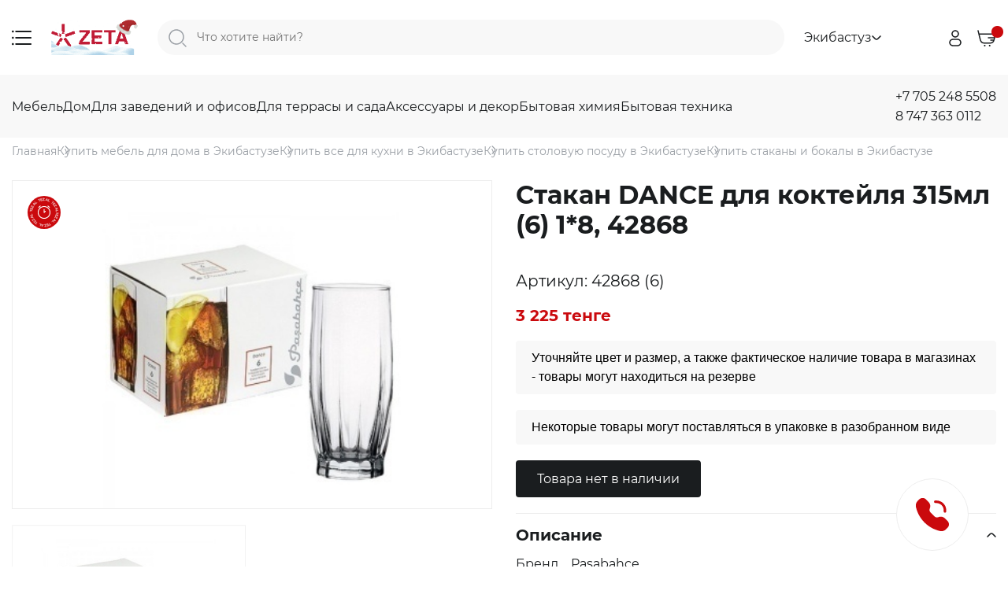

--- FILE ---
content_type: text/html; charset=UTF-8
request_url: https://ekibastuz.zeta.kz/catalog/dom/kukhnya/stolovaya_posuda/stakany_bokaly_i_ryumki/danse_stakany_dlya_kokteylya_315ml_6_1_8_42868/
body_size: 16102
content:
<!DOCTYPE html>
<html lang="ru-RU">
<head>
    <meta charset="UTF-8">
    <meta name="viewport" content="width=device-width, initial-scale=1.0, user-scalable=no">
    <link href="/local/templates/zeta-2023/img//favicon.ico" rel="shortcut icon" type="image/x-icon">
    <title>Купить Стакан DANCE для коктейля 315мл (6) 1*8, 42868 в Экибастузе | Лучшие цены</title>
    <meta http-equiv="Content-Type" content="text/html; charset=UTF-8" />
<meta name="description" content="Самый большой выбор стаканов, бокалов и рюмок от ведущих брендов в Экибастузе! Покупайте бокалы и рюмки онлайн у надежного поставщика кухонных аксессуаров в Экибастузе" />
<script data-skip-moving="true">(function(w, d, n) {var cl = "bx-core";var ht = d.documentElement;var htc = ht ? ht.className : undefined;if (htc === undefined || htc.indexOf(cl) !== -1){return;}var ua = n.userAgent;if (/(iPad;)|(iPhone;)/i.test(ua)){cl += " bx-ios";}else if (/Windows/i.test(ua)){cl += ' bx-win';}else if (/Macintosh/i.test(ua)){cl += " bx-mac";}else if (/Linux/i.test(ua) && !/Android/i.test(ua)){cl += " bx-linux";}else if (/Android/i.test(ua)){cl += " bx-android";}cl += (/(ipad|iphone|android|mobile|touch)/i.test(ua) ? " bx-touch" : " bx-no-touch");cl += w.devicePixelRatio && w.devicePixelRatio >= 2? " bx-retina": " bx-no-retina";if (/AppleWebKit/.test(ua)){cl += " bx-chrome";}else if (/Opera/.test(ua)){cl += " bx-opera";}else if (/Firefox/.test(ua)){cl += " bx-firefox";}ht.className = htc ? htc + " " + cl : cl;})(window, document, navigator);</script>


<link href="/bitrix/js/ui/design-tokens/dist/ui.design-tokens.min.css?173013342323463" type="text/css"  rel="stylesheet" />
<link href="/bitrix/js/ui/fonts/opensans/ui.font.opensans.min.css?16876745042320" type="text/css"  rel="stylesheet" />
<link href="/bitrix/js/main/popup/dist/main.popup.bundle.min.css?175246595428056" type="text/css"  rel="stylesheet" />
<link href="/bitrix/cache/css/ek/zeta-2023/page_5ce1f9fdc144ecd9cf86397dd3ac4be9/page_5ce1f9fdc144ecd9cf86397dd3ac4be9_v1.css?17660577135498" type="text/css"  rel="stylesheet" />
<link href="/bitrix/cache/css/ek/zeta-2023/template_b347989ebf62be9ed1767fd6c22fae12/template_b347989ebf62be9ed1767fd6c22fae12_v1.css?1766057713330140" type="text/css"  data-template-style="true" rel="stylesheet" />







<meta property="product:brand" content="zeta">
<meta property="product:availability" content="out of stock">
<meta property="product:condition" content="new">
<meta property="product:price:amount" content="3225">
<meta property="product:price:currency" content="KZT">
<meta property="product:retailer_item_id" content="1765">
<meta property="og:url" content="https://ekibastuz.zeta.kz/catalog/dom/kukhnya/stolovaya_posuda/stakany_bokaly_i_ryumki/danse_stakany_dlya_kokteylya_315ml_6_1_8_42868/">
<link rel="canonical" href="https://ekibastuz.zeta.kz/catalog/dom/kukhnya/stolovaya_posuda/stakany_bokaly_i_ryumki/"  />



        <!-- Global site tag (gtag.js) - Google Analytics -->


<!-- Yandex.Metrika counter -->

<noscript><div><img src="https://mc.yandex.ru/watch/86875497" style="position:absolute; left:-9999px;" alt="" /></div></noscript>
<!-- /Yandex.Metrika counter -->    
</head>
<body class="">
<div id="panel"></div>
<div class="phone-widjet">
            <a href="tel:+77052485508"><svg width="44" height="44" viewBox="0 0 44 44" fill="none" xmlns="http://www.w3.org/2000/svg">
                <path d="M13.5756 2.44594C11.2961 0.351353 7.79228 0.351353 5.51275 2.44594C5.4194 2.53172 5.31974 2.63141 5.19032 2.76085L3.24575 4.70542C1.28901 6.66216 0.467584 9.48299 1.06789 12.1843C4.47382 27.511 16.4436 39.4809 31.7703 42.8868C34.4717 43.4871 37.2925 42.6657 39.2493 40.7089L41.1936 38.7646C41.3232 38.635 41.4229 38.5353 41.5088 38.4419C43.6033 36.1624 43.6033 32.6586 41.5088 30.3791C41.4229 30.2857 41.3232 30.186 41.1937 30.0564L38.0103 26.873C35.8 24.6628 32.4622 24.0307 29.5969 25.2797C27.9565 25.9947 26.0456 25.6328 24.7803 24.3675L19.5872 19.1744C18.3218 17.9091 17.96 15.9982 18.675 14.3578C19.924 11.4925 19.2919 8.15465 17.0816 5.94443L13.8981 2.76088C13.7687 2.63142 13.669 2.53173 13.5756 2.44594Z" fill="#CA090D"/>
                <path d="M26.9244 7.34312C27.1134 7.34312 27.1908 7.34316 27.2538 7.34406C32.2362 7.41542 36.2579 11.4372 36.3293 16.4196C36.3302 16.4826 36.3302 16.56 36.3302 16.749V17.9746C36.3302 18.8721 37.0578 19.5996 37.9552 19.5996C38.8527 19.5996 39.5802 18.8721 39.5802 17.9746V16.7332C39.5802 16.5649 39.5802 16.4624 39.579 16.373C39.4824 9.63212 34.0412 4.19094 27.3003 4.09439C27.2109 4.09311 27.1085 4.09312 26.9401 4.09312H25.6987C24.8013 4.09312 24.0737 4.82065 24.0737 5.71812C24.0737 6.61558 24.8013 7.34312 25.6987 7.34312H26.9244Z" fill="#CA090D"/>
            </svg>
        </a>
        
</div>



<header id="navbar" class="nonactive">
    <div class="m-tog-wr">
        <div class="container">
            <div class="m-tog-inner">
                <div class="m-tog-menu">
                    
<ul class="m-tog-ul">


	
	
					<li class="parent-menu"><a href="/catalog/mebel/" class="parent-menu-link">Мебель</a>
				<ul class="sub-menu">
		
	
	

	
	                    <li class="sec-parent-menu"><a href="/catalog/mebel/stulya7/" class="sec-parent-menu-link">Стулья</a></li>
        	
	

	
	                    <li class="sec-parent-menu"><a href="/catalog/mebel/stoly_parent/" class="sec-parent-menu-link">Столы</a></li>
        	
	

	
	                    <li class="sec-parent-menu"><a href="/catalog/mebel/kresla/" class="sec-parent-menu-link">Кресла</a></li>
        	
	

	
	                    <li class="sec-parent-menu"><a href="/catalog/mebel/korpusnaya_mebel/" class="sec-parent-menu-link">Корпусная мебель</a></li>
        	
	

	
	                    <li class="sec-parent-menu"><a href="/catalog/mebel/myagkaya_mebel/" class="sec-parent-menu-link">Мягкая мебель</a></li>
        	
	

	
	                    <li class="sec-parent-menu"><a href="/catalog/mebel/krovati_parent_dop/" class="sec-parent-menu-link">Кровати</a></li>
        	
	

	
	                    <li class="sec-parent-menu"><a href="/catalog/mebel/mebel_dlya_uchrezhdeniy/" class="sec-parent-menu-link">Мебель для учреждений</a></li>
        	
	

	
	                    <li class="sec-parent-menu"><a href="/catalog/mebel/spetsoborudovanie/" class="sec-parent-menu-link">Разное</a></li>
        	
	

			</ul></li>	
	
					<li class="parent-menu"><a href="/catalog/dom/" class="parent-menu-link">Дом</a>
				<ul class="sub-menu">
		
	
	

	
	                    <li class="sec-parent-menu"><a href="/catalog/dom/prikhozhaya/" class="sec-parent-menu-link">Прихожая</a></li>
        	
	

	
	                    <li class="sec-parent-menu"><a href="/catalog/dom/vannaya/" class="sec-parent-menu-link">Ванная</a></li>
        	
	

	
	                    <li class="sec-parent-menu"><a href="/catalog/dom/gostinaya/" class="sec-parent-menu-link">Гостиная</a></li>
        	
	

	
	                    <li class="sec-parent-menu"><a href="/catalog/dom/kukhnya/" class="sec-parent-menu-link">Кухня</a></li>
        	
	

	
	                    <li class="sec-parent-menu"><a href="/catalog/dom/stolovaya/" class="sec-parent-menu-link">Столовая</a></li>
        	
	

	
	                    <li class="sec-parent-menu"><a href="/catalog/dom/detskaya/" class="sec-parent-menu-link">Детская</a></li>
        	
	

	
	                    <li class="sec-parent-menu"><a href="/catalog/dom/spalnya/" class="sec-parent-menu-link">Спальня</a></li>
        	
	

	
	                    <li class="sec-parent-menu"><a href="/catalog/dom/kabinet/" class="sec-parent-menu-link">Кабинет</a></li>
        	
	

	
	                    <li class="sec-parent-menu"><a href="/catalog/dom/masterskaya/" class="sec-parent-menu-link">Мастерская</a></li>
        	
	

	
	                    <li class="sec-parent-menu"><a href="/catalog/dom/tovary_dlya_zhivotnykh/" class="sec-parent-menu-link">Товары для животных</a></li>
        	
	

	
	                    <li class="sec-parent-menu"><a href="/catalog/dom/uborka_pomeshcheniya/" class="sec-parent-menu-link">Уборка помещения</a></li>
        	
	

	
	                    <li class="sec-parent-menu"><a href="/catalog/dom/khranenie/" class="sec-parent-menu-link">Хранение</a></li>
        	
	

			</ul></li>	
	
					<li class="parent-menu"><a href="/catalog/rabota/" class="parent-menu-link">Для заведений и офисов</a>
				<ul class="sub-menu">
		
	
	

	
	                    <li class="sec-parent-menu"><a href="/catalog/rabota/meditsina/" class="sec-parent-menu-link">Медицина и косметология</a></li>
        	
	

	
	                    <li class="sec-parent-menu"><a href="/catalog/rabota/shkola_i_deskiy_sad/" class="sec-parent-menu-link">Школа и детский сад</a></li>
        	
	

	
	                    <li class="sec-parent-menu"><a href="/catalog/rabota/ofis/" class="sec-parent-menu-link">Офис</a></li>
        	
	

	
	                    <li class="sec-parent-menu"><a href="/catalog/rabota/seyfy_i_metal_shkafy/" class="sec-parent-menu-link">Сейфы и метал шкафы</a></li>
        	
	

	
	                    <li class="sec-parent-menu"><a href="/catalog/rabota/kafe_i_restorany/" class="sec-parent-menu-link">Кафе и рестораны</a></li>
        	
	

	
	                    <li class="sec-parent-menu"><a href="/catalog/rabota/spets_uchrezhdeniya/" class="sec-parent-menu-link">Спец. учреждения</a></li>
        	
	

			</ul></li>	
	
					<li class="parent-menu"><a href="/catalog/ulitsa/" class="parent-menu-link">Для террасы и сада</a>
				<ul class="sub-menu">
		
	
	

	
	                    <li class="sec-parent-menu"><a href="/catalog/ulitsa/sad_i_dacha/" class="sec-parent-menu-link">Сад и дача</a></li>
        	
	

	
	                    <li class="sec-parent-menu"><a href="/catalog/ulitsa/zimnie_tovary2/" class="sec-parent-menu-link">Зимние товары</a></li>
        	
	

	
	                    <li class="sec-parent-menu"><a href="/catalog/ulitsa/otdykh_i_piknik/" class="sec-parent-menu-link">Отдых и пикник</a></li>
        	
	

	
	                    <li class="sec-parent-menu"><a href="/catalog/ulitsa/sezonnoe_predlozhenie_dop/" class="sec-parent-menu-link">Сезонное предложение</a></li>
        	
	

	
	                    <li class="sec-parent-menu"><a href="/catalog/ulitsa/sumki_na_kolesakh2/" class="sec-parent-menu-link">Сумки на колесах</a></li>
        	
	

	
	                    <li class="sec-parent-menu"><a href="/catalog/ulitsa/telezhki2/" class="sec-parent-menu-link">Тележки</a></li>
        	
	

	
	                    <li class="sec-parent-menu"><a href="/catalog/ulitsa/uborka_territorii/" class="sec-parent-menu-link">Уборка территории</a></li>
        	
	

			</ul></li>	
	
					<li class="parent-menu"><a href="/catalog/dopolnitelno/" class="parent-menu-link">Аксессуары и декор</a>
				<ul class="sub-menu">
		
	
	

	
	                    <li class="sec-parent-menu"><a href="/catalog/dopolnitelno/avtotovary/" class="sec-parent-menu-link">Автотовары</a></li>
        	
	

	
	                    <li class="sec-parent-menu"><a href="/catalog/dopolnitelno/dekor/" class="sec-parent-menu-link">Декор</a></li>
        	
	

	
	                    <li class="sec-parent-menu"><a href="/catalog/dopolnitelno/zonty_i_dozhdeviki/" class="sec-parent-menu-link">Зонты и дождевики</a></li>
        	
	

	
	                    <li class="sec-parent-menu"><a href="/catalog/dopolnitelno/novinki/" class="sec-parent-menu-link">Новинки</a></li>
        	
	

	
	                    <li class="sec-parent-menu"><a href="/catalog/dopolnitelno/novyy_god/" class="sec-parent-menu-link">Новый год</a></li>
        	
	

	
	                    <li class="sec-parent-menu"><a href="/catalog/dopolnitelno/odezhda_i_aksessuary2/" class="sec-parent-menu-link">Одежда и аксессуары</a></li>
        	
	

	
	                    <li class="sec-parent-menu"><a href="/catalog/dopolnitelno/osveshchenie/" class="sec-parent-menu-link">Освещение</a></li>
        	
	

	
	                    <li class="sec-parent-menu"><a href="/catalog/dopolnitelno/podarki/" class="sec-parent-menu-link">Подарки</a></li>
        	
	

	
	                    <li class="sec-parent-menu"><a href="/catalog/dopolnitelno/khity_prodazh/" class="sec-parent-menu-link">Хиты продаж</a></li>
        	
	

			</ul></li>	
	
					<li class="parent-menu"><a href="/catalog/bytovaya_khimiya_i_uborka/" class="parent-menu-link">Бытовая химия</a>
				<ul class="sub-menu">
		
	
	

	
	                    <li class="sec-parent-menu"><a href="/catalog/bytovaya_khimiya_i_uborka/bytovaya_khimiya/" class="sec-parent-menu-link">Бытовая химия</a></li>
        	
	

	
	                    <li class="sec-parent-menu"><a href="/catalog/bytovaya_khimiya_i_uborka/lichnaya_gigiena_kosmetika/" class="sec-parent-menu-link">Личная гигиена, косметика</a></li>
        	
	

			</ul></li>	
	
					<li class="parent-menu"><a href="/catalog/bytovaya_tekhnika/" class="parent-menu-link">Бытовая техника</a>
				<ul class="sub-menu">
		
	
	

	
	                    <li class="sec-parent-menu"><a href="/catalog/bytovaya_tekhnika/blendery2/" class="sec-parent-menu-link">Блендеры</a></li>
        	
	

	
	                    <li class="sec-parent-menu"><a href="/catalog/bytovaya_tekhnika/kofevarki2/" class="sec-parent-menu-link">Кофеварки</a></li>
        	
	

	
	                    <li class="sec-parent-menu"><a href="/catalog/bytovaya_tekhnika/otparivateli2/" class="sec-parent-menu-link">Отпариватели</a></li>
        	
	

	
	                    <li class="sec-parent-menu"><a href="/catalog/bytovaya_tekhnika/posudomoechnaya_mashina2/" class="sec-parent-menu-link">Посудомоечная машина</a></li>
        	
	

	
	                    <li class="sec-parent-menu"><a href="/catalog/bytovaya_tekhnika/stiralnye_mashiny2/" class="sec-parent-menu-link">Стиральные машины</a></li>
        	
	

	
	                    <li class="sec-parent-menu"><a href="/catalog/bytovaya_tekhnika/sushilnye_mashiny2/" class="sec-parent-menu-link">Сушильные машины</a></li>
        	
	

	
	                    <li class="sec-parent-menu"><a href="/catalog/bytovaya_tekhnika/televizory2/" class="sec-parent-menu-link">Телевизоры</a></li>
        	
	

	
	                    <li class="sec-parent-menu"><a href="/catalog/bytovaya_tekhnika/kholodilniki2/" class="sec-parent-menu-link">Холодильники</a></li>
        	
	

	
	                    <li class="sec-parent-menu"><a href="/catalog/bytovaya_tekhnika/chayniki_elektricheskie2/" class="sec-parent-menu-link">Чайники электрические</a></li>
        	
	

	</ul></li>
</ul>

                    
<ul class="m-tog-ul">
    <li class="parent-menu">
        <a href="https://ekibastuz.zeta.kz/">Экибастуз</a>
    </li>
            <li class="parent-menu">
            <a href="https://astana.zeta.kz" >Экибастуз</a>
        </li>
    </ul>                    
                    <div class="foot-socio">
                        <a href=""><svg width="24" height="24" viewBox="0 0 24 24" fill="none" xmlns="http://www.w3.org/2000/svg">
                                <g clip-path="url(#clip0_109_1263)">
                                    <path d="M12 0C5.37285 0 0 5.37285 0 12C0 18.6272 5.37285 24 12 24C18.6272 24 24 18.6272 24 12C24 5.37285 18.6272 0 12 0ZM19.2183 15.6089C19.2183 17.6172 17.5849 19.2507 15.5766 19.2507H8.42345C6.41538 19.2507 4.78166 17.6172 4.78166 15.6089V8.4558C4.78166 6.44774 6.41538 4.81401 8.42345 4.81401H15.5766C17.5849 4.81401 19.2183 6.44774 19.2183 8.4558V15.6089Z" fill="#1A1D1F"/>
                                    <path fill-rule="evenodd" clip-rule="evenodd" d="M8.42342 6.38525H15.5765C16.7185 6.38525 17.6474 7.31415 17.6474 8.45589V15.609C17.6474 16.751 16.7183 17.6799 15.5765 17.6799H8.42342C7.28168 17.6799 6.35278 16.7507 6.35278 15.609V8.45589C6.35278 7.31415 7.28168 6.38525 8.42342 6.38525ZM8.28197 12.0324C8.28197 14.0828 9.94992 15.7507 12 15.7507C14.05 15.7507 15.7182 14.0825 15.7182 12.0324C15.7182 9.98239 14.0503 8.31444 12 8.31444C9.94992 8.31444 8.28197 9.98239 8.28197 12.0324ZM14.9578 8.20348C14.9578 8.68851 15.3524 9.08318 15.8378 9.08318C16.3228 9.08318 16.7175 8.68851 16.7175 8.20348C16.7175 7.71844 16.3228 7.32378 15.8378 7.32378C15.3524 7.32378 14.9578 7.71844 14.9578 8.20348ZM9.85291 12.0323C9.85291 10.8489 10.8166 9.88574 12 9.88574C13.1837 9.88574 14.1469 10.8491 14.1469 12.0323C14.1469 13.2163 13.184 14.1797 12 14.1797C10.8166 14.1797 9.85291 13.2163 9.85291 12.0323Z" fill="#1A1D1F"/>
                                </g>
                                <defs>
                                    <clipPath id="clip0_109_1263">
                                        <rect width="24" height="24" fill="white"/>
                                    </clipPath>
                                </defs>
                            </svg></a>
                        <a href=""><svg width="25" height="24" viewBox="0 0 25 24" fill="none" xmlns="http://www.w3.org/2000/svg">
                                <path fill-rule="evenodd" clip-rule="evenodd" d="M24.5 12C24.5 18.6274 19.1274 24 12.5 24C5.87258 24 0.5 18.6274 0.5 12C0.5 5.37258 5.87258 0 12.5 0C19.1274 0 24.5 5.37258 24.5 12ZM13.3755 12.4699H15.5168L15.8002 9.71553H13.3757V8.09301C13.3757 7.48443 13.7779 7.34154 14.0639 7.34154H15.8075V4.66551L13.4044 4.65546C10.7374 4.65546 10.1314 6.65318 10.1314 7.92894V9.71296H8.58841V12.4699H10.1314V20.3144H13.3755V12.4699Z" fill="#1A1D1F"/>
                            </svg></a>
                    </div>
                </div>
            </div>
        </div>
    </div>
    <div class="nav-wr">
        <div class="container">
            <div class="nav-top">
                <div class="m-tog">
                    <svg width="25" height="20" viewBox="0 0 25 20" fill="none" xmlns="http://www.w3.org/2000/svg">
                        <path d="M5.33333 1C4.78105 1 4.33333 1.44772 4.33333 2C4.33333 2.55229 4.78105 3 5.33333 3H24C24.5523 3 25 2.55229 25 2C25 1.44772 24.5523 1 24 1H5.33333Z" fill="#1A1D1F"/>
                        <path d="M5.33333 9C4.78105 9 4.33333 9.44772 4.33333 10C4.33333 10.5523 4.78105 11 5.33333 11H24C24.5523 11 25 10.5523 25 10C25 9.44772 24.5523 9 24 9H5.33333Z" fill="#1A1D1F"/>
                        <path d="M5.33333 17C4.78105 17 4.33333 17.4477 4.33333 18C4.33333 18.5523 4.78105 19 5.33333 19H24C24.5523 19 25 18.5523 25 18C25 17.4477 24.5523 17 24 17H5.33333Z" fill="#1A1D1F"/>
                        <path d="M2.66667 10C2.66667 10.7364 2.06971 11.3333 1.33333 11.3333C0.596954 11.3333 0 10.7364 0 10C0 9.26362 0.596954 8.66667 1.33333 8.66667C2.06971 8.66667 2.66667 9.26362 2.66667 10Z" fill="#1A1D1F"/>
                        <path d="M2.66667 2C2.66667 2.73638 2.06971 3.33333 1.33333 3.33333C0.596954 3.33333 0 2.73638 0 2C0 1.26362 0.596954 0.666668 1.33333 0.666668C2.06971 0.666668 2.66667 1.26362 2.66667 2Z" fill="#1A1D1F"/>
                        <path d="M2.66667 18C2.66667 18.7364 2.06971 19.3333 1.33333 19.3333C0.596954 19.3333 0 18.7364 0 18C0 17.2636 0.596954 16.6667 1.33333 16.6667C2.06971 16.6667 2.66667 17.2636 2.66667 18Z" fill="#1A1D1F"/>
                    </svg>
                </div>
                <div class="search-form-mob-btm">
                    <svg width="23px" height="23px" viewBox="0 0 24 24" fill="none" xmlns="http://www.w3.org/2000/svg">
                        <path d="M20 20L15.8033 15.8033M18 10.5C18 6.35786 14.6421 3 10.5 3C6.35786 3 3 6.35786 3 10.5C3 14.6421 6.35786 18 10.5 18C14.6421 18 18 14.6421 18 10.5Z" stroke="#9A9FA5" stroke-width="1.5" stroke-linecap="round" stroke-linejoin="round"/>
                    </svg>
                </div>
                <div class="logo-div">
                    <a href="/"><img src="/local/templates/zeta-2023/img/logo-new-year3.gif" alt=""></a>
                </div>
                <form class="search-form" action="/search/">
                    <input type="text" name="q" class="search-input" placeholder="Что хотите найти?">
                    <button type="submit" class="search-btn" title="Поиск">
                        <img src="/local/templates/zeta-2023/img/search.png" alt="Поиск">
                    </button>
                </form>
                <div class="nav-top-cn">
                    
<div class="city-nav">
    <a href="">Экибастуз <img src="/local/templates/zeta-2023/img/sub-arrow.svg" title="Показать" alt="Показать"></a>
    <div class="sub-div">
                    <a href="https://astana.zeta.kz">Экибастуз</a>
            </div>
</div>

                                    </div>
                <div class="nav-top-end">
                    <a href="/account/"><svg width="16" height="21" viewBox="0 0 16 21" fill="none" xmlns="http://www.w3.org/2000/svg">
                            <path fill-rule="evenodd" clip-rule="evenodd" d="M8 0.25C5.37665 0.25 3.25 2.37665 3.25 5C3.25 7.62335 5.37665 9.75 8 9.75C10.6234 9.75 12.75 7.62335 12.75 5C12.75 2.37665 10.6234 0.25 8 0.25ZM4.75 5C4.75 3.20507 6.20507 1.75 8 1.75C9.79493 1.75 11.25 3.20507 11.25 5C11.25 6.79493 9.79493 8.25 8 8.25C6.20507 8.25 4.75 6.79493 4.75 5Z" fill="#1A1D1F"/>
                            <path fill-rule="evenodd" clip-rule="evenodd" d="M5 11.25C2.37665 11.25 0.25 13.3766 0.25 16C0.25 18.6234 2.37665 20.75 5 20.75H11C13.6234 20.75 15.75 18.6234 15.75 16C15.75 13.3766 13.6234 11.25 11 11.25H5ZM1.75 16C1.75 14.2051 3.20507 12.75 5 12.75H11C12.7949 12.75 14.25 14.2051 14.25 16C14.25 17.7949 12.7949 19.25 11 19.25H5C3.20507 19.25 1.75 17.7949 1.75 16Z" fill="#1A1D1F"/>
                        </svg></a>
                    <div class="cart-line" id="bx_basketFKauiI">
    <!--'start_frame_cache_bx_basketFKauiI'-->    <a href="/cart/" >
        <img src="/local/templates/zeta-2023/img/cart.svg"  alt="Корзина" title="Корзина">
        <div class="btn-shop-cart_text">
                    </div>
    </a>
    <!--'end_frame_cache_bx_basketFKauiI'--></div>                </div>
            </div>
        </div>
        <div class="nav-div-wr">
            <div class="container">
                <div class="nav-div">
                    <div class="cont-div">
                        


	    <a href="/catalog/mebel/" class="menu-item">Мебель</a>
		
	    <a href="/catalog/dom/" class="menu-item">Дом</a>
		
	    <a href="/catalog/rabota/" class="menu-item">Для заведений и офисов</a>
		
	    <a href="/catalog/ulitsa/" class="menu-item">Для террасы и сада</a>
		
	    <a href="/catalog/dopolnitelno/" class="menu-item">Аксессуары и декор</a>
		
	    <a href="/catalog/bytovaya_khimiya_i_uborka/" class="menu-item">Бытовая химия</a>
		
	    <a href="/catalog/bytovaya_tekhnika/" class="menu-item">Бытовая техника</a>
		

                    </div>
                    <div class="phone-wr">
                                                    <a href="tel:+77052485508">+7 705 248 5508</a> <a href="tel:+77473630112"> 8 747 363 0112 </a>
                                            </div>
                </div>
            </div>
        </div>
    </div>
</header>

    <div class="breadcrumbs-div" >
    <div class="container">
        <div class="breadcrumbs" itemscope itemtype="https://schema.org/BreadcrumbList"><span id="bx_breadcrumb_0"  itemprop="itemListElement" itemscope itemtype="https://schema.org/ListItem" >
				<a href="/" title="Главная" itemprop="item" ><span itemprop="name">Главная</span>
				<meta itemprop="position" content="1" />
				</a></span><span id="bx_breadcrumb_1"  itemprop="itemListElement" itemscope itemtype="https://schema.org/ListItem" >
				<a href="/catalog/dom/" title="Купить мебель для дома в Экибастузе" itemprop="item" ><span itemprop="name">Купить мебель для дома в Экибастузе</span>
				<meta itemprop="position" content="2" />
				</a></span><span id="bx_breadcrumb_2"  itemprop="itemListElement" itemscope itemtype="https://schema.org/ListItem" >
				<a href="/catalog/dom/kukhnya/" title="Купить все для кухни в Экибастузе" itemprop="item" ><span itemprop="name">Купить все для кухни в Экибастузе</span>
				<meta itemprop="position" content="3" />
				</a></span><span id="bx_breadcrumb_3"  itemprop="itemListElement" itemscope itemtype="https://schema.org/ListItem" >
				<a href="/catalog/dom/kukhnya/stolovaya_posuda/" title="Купить столовую посуду в Экибастузе" itemprop="item" ><span itemprop="name">Купить столовую посуду в Экибастузе</span>
				<meta itemprop="position" content="4" />
				</a></span><span id="bx_breadcrumb_4"  itemprop="itemListElement" itemscope itemtype="https://schema.org/ListItem"  class="last" >
				<a href="/catalog/dom/kukhnya/stolovaya_posuda/stakany_bokaly_i_ryumki/" title="Купить стаканы и бокалы в Экибастузе" itemprop="item" ><span itemprop="name">Купить стаканы и бокалы в Экибастузе</span>
				<meta itemprop="position" content="5" />
				</a></span></div>
    </div>
</div>
<section class="catalog-sec">
    <div class="container">
        <div class="product-page-wrapper row">
            <div class="product-page-image col-md-6">
                <div class="product__carousel">
                    <div class="swiper-container gallery-top">
                        
                        <div class="pred-con-prod">
    
                                                            <div class="sticker-tezal" title="При оформлении заказа до 12.00 вы получаете товар в тот
же день! Просто выберите товар для дома с маркировкой
“TEZ AL” и ожидайте курьера!

* при сумме заказа свыше 5000 тг доставляем бесплатно "></div>
                                                                                                                                                                                                </div>
                        <div class="swiper-wrapper">
                                                                                                                <div class="swiper-slide">
                                <a href="/upload/more_img/resize/800/83562f9c-efcf-11e9-b596-0cc47a004a9a_0.jpg" data-fancybox>
                                    <img src="/upload/more_img/resize/800/83562f9c-efcf-11e9-b596-0cc47a004a9a_0.jpg" alt="Стакан DANCE для коктейля 315мл (6) 1*8, 42868" title="Стакан DANCE для коктейля 315мл (6) 1*8, 42868"/>
                                </a>
                            </div>
                                                                                    
                        </div>
                        <!-- Add Arrows -->
                        <div class="swiper-button-next swiper-button-white"></div>
                        <div class="swiper-button-prev swiper-button-white"></div>
                    </div>
                    <div class="swiper-container gallery-thumbs">
                        <div class="swiper-wrapper">
                                                                                                                            <div class="swiper-slide">
                                            <img src="/upload/more_img/resize/800/83562f9c-efcf-11e9-b596-0cc47a004a9a_0.jpg" alt="Стакан DANCE для коктейля 315мл (6) 1*8, 42868" alt="Стакан DANCE для коктейля 315мл (6) 1*8, 42868"/>
                                    </div>
                                                                                       
                        </div>
                    </div>
                </div>
            </div>
            <div class="product-page-con col-md-6">
                <div class="product-page-con-inner">
                    <h1>Стакан DANCE для коктейля 315мл (6) 1*8, 42868</h1>
                                        <p class="prod-art">Артикул: 42868 (6)</p>
                    <p class="product-page-price">
                                                3&nbsp;225 тенге</p>
                                                            <div class="product-page-reserved">
                            Уточняйте цвет и размер, а также фактическое наличие товара в магазинах - товары могут находиться на резерве
                    </div>
                    <div class="product-page-reserved">
                        Некоторые товары могут поставляться в упаковке в разобранном виде
                    </div>
                                                                                    <button type="button" class="button">Товара нет в наличии</button>
                                        <div class="product-page-info">
                        <div class="product-page-info-in  active">
                            <div class="product-page-info-in-head">
                                <p>Описание</p>
                                <img src="/local/templates/zeta-2023/img/pro-hidden.svg">
                            </div>
                            <div class="product-page-info-in-hidden">
                                <p>Бренд&nbsp;&nbsp;&nbsp;&nbsp;Pasabahce<br />
Страна производства&nbsp;&nbsp;&nbsp;&nbsp;Россия<br />
Группа&nbsp;&nbsp;&nbsp;&nbsp;&nbsp;&nbsp;Стакан для коктейлей<br />
Материал&nbsp;&nbsp;&nbsp;&nbsp;Стекло</p>
                            </div>
                        </div>
                        
                            

                            
                    </div>
                </div>
            </div>
            <div class="reviews-btn">Отзывы</div>
        </div>
    </div>
</section>
<script type="application/ld+json">
	{
		"@context": "https://schema.org/",
		"@type": "Product",
		"name": "Стакан DANCE для коктейля 315мл (6) 1*8, 42868",
		"description": "Бренд&amp;nbsp;&amp;nbsp;&amp;nbsp;&amp;nbsp;Pasabahce&lt;br /&gt;
Страна производства&amp;nbsp;&amp;nbsp;&amp;nbsp;&amp;nbsp;Россия&lt;br /&gt;
Группа&amp;nbsp;&amp;nbsp;&amp;nbsp;&amp;nbsp;&amp;nbsp;&amp;nbsp;Стакан для коктейлей&lt;br /&gt;
Материал&amp;nbsp;&amp;nbsp;&amp;nbsp;&amp;nbsp;Стекло",
		"image": "/upload/more_img/resize/800/83562f9c-efcf-11e9-b596-0cc47a004a9a_0.jpg",
		"productID": "1765",
		"offers": {
			"@type": "Offer",
			"priceCurrency": "KZT",
			"price": "3225",
			"itemCondition": "https://schema.org/NewCondition",
            "availability": "OutOfStock"
		}
			}
</script>
<section class="product-page-reviews">
    <div class="container">
                <div class="preload-ajax">

    <div class="vacancy-page-form">
        <h2>Оставить отзыв</h2>
                                <form                    action="" method="post" enctype="multipart/form-data" id="f10592152e17aa5e6ae1d406033bbe5ad"
                    class="modal-block__callback__form simpleform simpleform-reload">
                <input type="hidden" name="component" value="profitkit:form.simple">
                <input type="hidden" name="component_path" value="/local/components/profitkit/form.simple">
                <input type="hidden" name="template" value="comment">
                <input type="hidden" name="IBLOCK_ID" value="24">
                <input type="hidden" name="pk_form_id" value="f10592152e17aa5e6ae1d406033bbe5ad">
                                    <label class="">
        Имя        <input type="text" name="NAME" value="" placeholder="Имя"   required="required">
    </label>


    <label class="">
        Email        <input type="email" name="EMAIL" value="" placeholder="Email"  inputmode="tel">
    </label>

    <label class="universal-form__field universal-form__field--textarea">
        <span class="universal-form__field-placeholder">Ваш комментарий</span>
        <textarea name="COMMENT" placeholder=" " class="universal-form__field-input universal-form__field-input--textarea"></textarea>
    </label>

<input
       type="hidden"
       name="PRODUCT"
       value="1765"
>                <button type="submit" class="button">Отправить</button>
            </form>
                                        
        
    </div>
</div>    </div>
</section>
<section class="featured">
    <div class="container">
        <h2>Рекомендуемые товары</h2>
        
    <div class="products-inner">
        
                            
    <div class="products-item">

        <div class="pred-con-prod">
                                                                                </div>
        <a href="/catalog/dom/kukhnya/stolovaya_posuda/stakany_bokaly_i_ryumki/bokal_casablanca_dlya_koasnogo_vina_235_mm_6_1_4_51258/" class="prod-img">
            <img src="/upload/more_img/resize/400/c8aae14a-2df2-11e9-ab40-ac1f6b472e57_0.jpg" alt="Бокал CASABLANCA для коасного вина 235 мм (6) 1*4, 51258"
                 title="Бокал CASABLANCA для коасного вина 235 мм (6) 1*4, 51258">
        </a>
        <div class="prod-con">
            <a href="/catalog/dom/kukhnya/stolovaya_posuda/stakany_bokaly_i_ryumki/bokal_casablanca_dlya_koasnogo_vina_235_mm_6_1_4_51258/" class="prod-title">Бокал CASABLANCA для коасного вина 235 мм (6) 1*4, 51258</a>
            <p class="prod-desc">
                                    В наличии - 18                    штук
                            </p>
            <div class="prod-end">
                
                                    <p class="prod-price">4&nbsp;125 тенге</p>
                                <div class="prod-btns">
                                                            <span class="add-basket-one mobile" data-id="38645"><img
                                src="/local/templates/zeta-2023/img/cart.svg" alt="Корзина" title="Корзина"></span>
                    <button type="button" class="button add-basket-one desktop" data-id="38645">Добавить в
                        корзину
                    </button>
                                    </div>

            </div>
                    </div>
    </div>
    
    
                
                        
    <div class="products-item">

        <div class="pred-con-prod">
                            <div class="sticker-tezal" title="При оформлении заказа до 12.00 вы получаете товар в тот
же день! Просто выберите товар для дома с маркировкой
“TEZ AL” и ожидайте курьера!

* при сумме заказа свыше 5000 тг доставляем бесплатно "></div>
                                                                                </div>
        <a href="/catalog/dom/kukhnya/stolovaya_posuda/stakany_bokaly_i_ryumki/stopka_dlya_vodki_danse_60ss_6_1_12_42864/" class="prod-img">
            <img src="/upload/more_img/resize/400/0cafc49b-27a2-11ea-abf8-0cc47a004a9a_0.jpg" alt="Стопка для водки DANSE 60сс (6) 1*12, 42864"
                 title="Стопка для водки DANSE 60сс (6) 1*12, 42864">
        </a>
        <div class="prod-con">
            <a href="/catalog/dom/kukhnya/stolovaya_posuda/stakany_bokaly_i_ryumki/stopka_dlya_vodki_danse_60ss_6_1_12_42864/" class="prod-title">Стопка для водки DANSE 60сс (6) 1*12, 42864</a>
            <p class="prod-desc">
                                    В наличии - 15                    штук
                            </p>
            <div class="prod-end">
                
                                    <p class="prod-price">1&nbsp;620 тенге</p>
                                <div class="prod-btns">
                                                            <span class="add-basket-one mobile" data-id="37432"><img
                                src="/local/templates/zeta-2023/img/cart.svg" alt="Корзина" title="Корзина"></span>
                    <button type="button" class="button add-basket-one desktop" data-id="37432">Добавить в
                        корзину
                    </button>
                                    </div>

            </div>
                            <div class="prod-end">
                    <div></div>
                    <div class="ks-widget"
                         data-template="button"
                         data-merchant-sku="АРШ-002929"
                         data-merchant-code="13704004"
                         data-city="710000000"
                    ></div>
                </div>
                    </div>
    </div>
    
    
                
                        
    <div class="products-item">

        <div class="pred-con-prod">
                                                                                </div>
        <a href="/catalog/dom/kukhnya/stolovaya_posuda/stakany_bokaly_i_ryumki/stakan_dlya_zubnykh_shchetok_keeplex_wave_bezhevyy_topaz_repablik_rf/" class="prod-img">
            <img src="/local/templates/zeta-2023/components/bitrix/catalog.section/.default/images/no_photo.png" alt=""
                 title="">
        </a>
        <div class="prod-con">
            <a href="/catalog/dom/kukhnya/stolovaya_posuda/stakany_bokaly_i_ryumki/stakan_dlya_zubnykh_shchetok_keeplex_wave_bezhevyy_topaz_repablik_rf/" class="prod-title">Стакан для зубных щеток Keeplex Wave бежевый топаз (Репаблик РФ)</a>
            <p class="prod-desc">
                                    В наличии - 48                    штук
                            </p>
            <div class="prod-end">
                
                                    <p class="prod-price">635 тенге</p>
                                <div class="prod-btns">
                                                            <span class="add-basket-one mobile" data-id="132491"><img
                                src="/local/templates/zeta-2023/img/cart.svg" alt="Корзина" title="Корзина"></span>
                    <button type="button" class="button add-basket-one desktop" data-id="132491">Добавить в
                        корзину
                    </button>
                                    </div>

            </div>
                    </div>
    </div>
    
    
                
                    <!-- items-container -->
    </div>
    </div>
</section><footer>
    <div class="foot-start-wr">
        <div class="container">
            <div class="foot-wr">
                <div class="foot-cont">
                    <a href="/about/">О компании</a>
                    <a href="/upload/doc/Публичный договор Зета каз.pdf">Публичный договор оферта розничной купли-продажи (казахский язык)</a>
                    <a href="/upload/doc/Публичный договор Зета.pdf">Публичный договор оферта розничной купли-продажи (русский язык)</a>
                    <a href="/upload/doc/Правила возвр обм, гар. обсл.каз.pdf">Правила возврата, обмена и гарантийного обслуживания (казахский язык)</a>
                    <a href="/upload/doc/Правила возвр обм, гар. обсл..pdf">Правила возврата, обмена и гарантийного обслуживания (русский язык)</a>
                    <a href="/suppliers/">Поставщикам</a>
                    <a href="/news/">Новости</a>
                    <a href="/upload/oferta/Zeta_Astana_Политика_конфиденциальности_и_обработки_персональных.pdf">Политика конфиденциальности</a>
                    <a href="/delivery/">Доставка</a>
                    <a href="/payment/">Оплата</a>
                    <a href="/shops/">Наши магазины</a>
                    <a href="/podborka-tovarov/">Подборка товаров</a>
                    <a href="/upload/ZETA каталог 2023_screen.pdf">Каталог мебели под заказ</a>
                </div>
                <div class="foot-socio">
                    <a href="/all-categories-goods/">Карта сайта</a>
                    <a href="https://www.instagram.com/zeta.astana/"><svg width="24" height="24" viewBox="0 0 24 24" fill="none" xmlns="http://www.w3.org/2000/svg">
                            <g clip-path="url(#clip0_109_1263)">
                                <path d="M12 0C5.37285 0 0 5.37285 0 12C0 18.6272 5.37285 24 12 24C18.6272 24 24 18.6272 24 12C24 5.37285 18.6272 0 12 0ZM19.2183 15.6089C19.2183 17.6172 17.5849 19.2507 15.5766 19.2507H8.42345C6.41538 19.2507 4.78166 17.6172 4.78166 15.6089V8.4558C4.78166 6.44774 6.41538 4.81401 8.42345 4.81401H15.5766C17.5849 4.81401 19.2183 6.44774 19.2183 8.4558V15.6089Z" fill="#1A1D1F"/>
                                <path fill-rule="evenodd" clip-rule="evenodd" d="M8.42342 6.38525H15.5765C16.7185 6.38525 17.6474 7.31415 17.6474 8.45589V15.609C17.6474 16.751 16.7183 17.6799 15.5765 17.6799H8.42342C7.28168 17.6799 6.35278 16.7507 6.35278 15.609V8.45589C6.35278 7.31415 7.28168 6.38525 8.42342 6.38525ZM8.28197 12.0324C8.28197 14.0828 9.94992 15.7507 12 15.7507C14.05 15.7507 15.7182 14.0825 15.7182 12.0324C15.7182 9.98239 14.0503 8.31444 12 8.31444C9.94992 8.31444 8.28197 9.98239 8.28197 12.0324ZM14.9578 8.20348C14.9578 8.68851 15.3524 9.08318 15.8378 9.08318C16.3228 9.08318 16.7175 8.68851 16.7175 8.20348C16.7175 7.71844 16.3228 7.32378 15.8378 7.32378C15.3524 7.32378 14.9578 7.71844 14.9578 8.20348ZM9.85291 12.0323C9.85291 10.8489 10.8166 9.88574 12 9.88574C13.1837 9.88574 14.1469 10.8491 14.1469 12.0323C14.1469 13.2163 13.184 14.1797 12 14.1797C10.8166 14.1797 9.85291 13.2163 9.85291 12.0323Z" fill="#1A1D1F"/>
                            </g>
                            <defs>
                                <clipPath id="clip0_109_1263">
                                    <rect width="24" height="24" fill="white"/>
                                </clipPath>
                            </defs>
                        </svg></a>
                                    </div>
            </div>
        </div>
    </div>
    <div class="foot-end-wr">
        <div class="container">
            <div class="foot-end">
                <p>2026. Все права защищены</p>
            </div>
        </div>
    </div>
</footer>



<!-- Meta Pixel Code -->

<noscript><img height="1" width="1" style="display:none"
               src="https://www.facebook.com/tr?id=1375468743212939&ev=PageView&noscript=1"
    /></noscript>
<!-- End Meta Pixel Code --><script type="application/ld+json">
    {
        "@context": "https://schema.org",
        "@type": "Organization",
        "name": "Производственная компания ZETA в Экибастузе",
        "alternateName": "Astana ZETA",
        "url": "https://astana.zeta.kz/",
        "logo": "https://astana.zeta.kz/local/templates/zeta-2023/img/logo.svg",
        "sameAs": "https://www.instagram.com/zeta.astana/"
    }
</script>
<script type="application/ld+json">
    {
        "@context": "https://schema.org",
        "@type": "FurnitureStore",
        "name": "Full House",
        "image": "https://astana.zeta.kz/upload/iblock/093/llx2mucy81ob4fv1h28n1e274xgohfsq.jpg",
        "@id": "",
        "url": "https://astana.zeta.kz/shops/",
        "telephone": "+77473631212",
        "priceRange": "10-50000 KZT",
        "address": {
            "@type": "PostalAddress",
            "streetAddress": "Коргалжынское шоссе 13/3",
            "addressLocality": "Astana",
            "postalCode": "021300",
            "addressCountry": "KZ"
        },
        "openingHoursSpecification": {
            "@type": "OpeningHoursSpecification",
            "dayOfWeek": [
                "Sunday",
                "Saturday",
                "Friday",
                "Thursday",
                "Wednesday",
                "Tuesday",
                "Monday"
            ],
            "opens": "10:00",
            "closes": "20:00"
        },
        "department": [{
            "@type": "FurnitureStore",
            "name": "Central Market",
            "image": "https://astana.zeta.kz/upload/iblock/f6e/f6eac9e6c3b3e883d73baa9f19c8d026.jpg",
            "telephone": "+77473631212",
            "openingHoursSpecification": {
                "@type": "OpeningHoursSpecification",
                "dayOfWeek": [
                    "Monday",
                    "Tuesday",
                    "Wednesday",
                    "Thursday",
                    "Friday",
                    "Saturday",
                    "Sunday"
                ],
                "opens": "10:00",
                "closes": "20:00"
            }
        },{
            "@type": "FurnitureStore",
            "name": "ZETA оптово-розничный магазин",
            "image": "https://astana.zeta.kz/shops/#map-btn136",
            "telephone": "+77473631212",
            "openingHoursSpecification": {
                "@type": "OpeningHoursSpecification",
                "dayOfWeek": [
                    "Monday",
                    "Tuesday",
                    "Wednesday",
                    "Thursday",
                    "Friday",
                    "Saturday",
                    "Sunday"
                ],
                "opens": "10:00",
                "closes": "19:00"
            }
        },{
            "@type": "FurnitureStore",
            "name": "Z-Home",
            "image": "https://astana.zeta.kz/upload/iblock/017/01787523e875f98031c68f17f05fdc29.png",
            "telephone": "+77473631212",
            "openingHoursSpecification": {
                "@type": "OpeningHoursSpecification",
                "dayOfWeek": [
                    "Monday",
                    "Tuesday",
                    "Wednesday",
                    "Thursday",
                    "Friday",
                    "Saturday",
                    "Sunday"
                ],
                "opens": "10:00",
                "closes": "20:00"
            }
        },{
            "@type": "FurnitureStore",
            "name": "ZETA",
            "image": "https://astana.zeta.kz/upload/iblock/bd5/bd5b6865d5bc35309ffd4972fd73d7bf.png",
            "telephone": "+77473631212",
            "openingHoursSpecification": {
                "@type": "OpeningHoursSpecification",
                "dayOfWeek": [
                    "Monday",
                    "Tuesday",
                    "Wednesday",
                    "Thursday",
                    "Friday",
                    "Saturday",
                    "Sunday"
                ],
                "opens": "09:00",
                "closes": "20:00"
            }
        },{
            "@type": "FurnitureStore",
            "name": "ZETA",
            "image": "https://astana.zeta.kz/upload/iblock/002/002e5a3526184f7f3bd71f145895a025.png",
            "telephone": "+77473631212",
            "openingHoursSpecification": {
                "@type": "OpeningHoursSpecification",
                "dayOfWeek": [
                    "Monday",
                    "Tuesday",
                    "Wednesday",
                    "Thursday",
                    "Friday",
                    "Saturday",
                    "Sunday"
                ],
                "opens": "09:00",
                "closes": "20:00"
            }
        }]
    }
</script>

<script>if(!window.BX)window.BX={};if(!window.BX.message)window.BX.message=function(mess){if(typeof mess==='object'){for(let i in mess) {BX.message[i]=mess[i];} return true;}};</script>
<script>(window.BX||top.BX).message({"pull_server_enabled":"N","pull_config_timestamp":0,"shared_worker_allowed":"Y","pull_guest_mode":"N","pull_guest_user_id":0,"pull_worker_mtime":1752465878});(window.BX||top.BX).message({"PULL_OLD_REVISION":"Для продолжения корректной работы с сайтом необходимо перезагрузить страницу."});</script>
<script>(window.BX||top.BX).message({"JS_CORE_LOADING":"Загрузка...","JS_CORE_NO_DATA":"- Нет данных -","JS_CORE_WINDOW_CLOSE":"Закрыть","JS_CORE_WINDOW_EXPAND":"Развернуть","JS_CORE_WINDOW_NARROW":"Свернуть в окно","JS_CORE_WINDOW_SAVE":"Сохранить","JS_CORE_WINDOW_CANCEL":"Отменить","JS_CORE_WINDOW_CONTINUE":"Продолжить","JS_CORE_H":"ч","JS_CORE_M":"м","JS_CORE_S":"с","JSADM_AI_HIDE_EXTRA":"Скрыть лишние","JSADM_AI_ALL_NOTIF":"Показать все","JSADM_AUTH_REQ":"Требуется авторизация!","JS_CORE_WINDOW_AUTH":"Войти","JS_CORE_IMAGE_FULL":"Полный размер"});</script><script src="/bitrix/js/main/core/core.min.js?1752465995230432"></script><script>BX.Runtime.registerExtension({"name":"main.core","namespace":"BX","loaded":true});</script>
<script>BX.setJSList(["\/bitrix\/js\/main\/core\/core_ajax.js","\/bitrix\/js\/main\/core\/core_promise.js","\/bitrix\/js\/main\/polyfill\/promise\/js\/promise.js","\/bitrix\/js\/main\/loadext\/loadext.js","\/bitrix\/js\/main\/loadext\/extension.js","\/bitrix\/js\/main\/polyfill\/promise\/js\/promise.js","\/bitrix\/js\/main\/polyfill\/find\/js\/find.js","\/bitrix\/js\/main\/polyfill\/includes\/js\/includes.js","\/bitrix\/js\/main\/polyfill\/matches\/js\/matches.js","\/bitrix\/js\/ui\/polyfill\/closest\/js\/closest.js","\/bitrix\/js\/main\/polyfill\/fill\/main.polyfill.fill.js","\/bitrix\/js\/main\/polyfill\/find\/js\/find.js","\/bitrix\/js\/main\/polyfill\/matches\/js\/matches.js","\/bitrix\/js\/main\/polyfill\/core\/dist\/polyfill.bundle.js","\/bitrix\/js\/main\/core\/core.js","\/bitrix\/js\/main\/polyfill\/intersectionobserver\/js\/intersectionobserver.js","\/bitrix\/js\/main\/lazyload\/dist\/lazyload.bundle.js","\/bitrix\/js\/main\/polyfill\/core\/dist\/polyfill.bundle.js","\/bitrix\/js\/main\/parambag\/dist\/parambag.bundle.js"]);
</script>
<script>BX.Runtime.registerExtension({"name":"ui.design-tokens","namespace":"window","loaded":true});</script>
<script>BX.Runtime.registerExtension({"name":"ui.fonts.opensans","namespace":"window","loaded":true});</script>
<script>BX.Runtime.registerExtension({"name":"main.popup","namespace":"BX.Main","loaded":true});</script>
<script>BX.Runtime.registerExtension({"name":"popup","namespace":"window","loaded":true});</script>
<script>(window.BX||top.BX).message({"LANGUAGE_ID":"ru","FORMAT_DATE":"MM\/DD\/YYYY","FORMAT_DATETIME":"MM\/DD\/YYYY H:MI:SS T","COOKIE_PREFIX":"BITRIX_SM","SERVER_TZ_OFFSET":"18000","UTF_MODE":"Y","SITE_ID":"ek","SITE_DIR":"\/","USER_ID":"","SERVER_TIME":1768814159,"USER_TZ_OFFSET":0,"USER_TZ_AUTO":"Y","bitrix_sessid":"805fceeb43c825f9141bb92952b4b5a8"});</script><script src="/bitrix/js/pull/protobuf/protobuf.min.js?163489840576433"></script>
<script src="/bitrix/js/pull/protobuf/model.min.js?163489840514190"></script>
<script src="/bitrix/js/main/core/core_promise.min.js?16348984072490"></script>
<script src="/bitrix/js/rest/client/rest.client.min.js?16876735729240"></script>
<script src="/bitrix/js/pull/client/pull.client.min.js?175246587949849"></script>
<script src="/bitrix/js/main/popup/dist/main.popup.bundle.min.js?175246599366962"></script>
<script>BX.setJSList(["\/local\/components\/profitkit\/form.simple\/script.js","\/local\/templates\/zeta-2023\/components\/bitrix\/catalog.section\/.default\/script.js","\/local\/templates\/zeta-2023\/js\/jquery-3.6.3.js","\/local\/templates\/zeta-2023\/js\/popper.min.js","\/local\/templates\/zeta-2023\/js\/bootstrap.min.js","\/local\/templates\/zeta-2023\/js\/wow.min.js","\/local\/templates\/zeta-2023\/js\/swiper.min.js","\/local\/templates\/zeta-2023\/js\/tilt.jquery.js","\/local\/templates\/zeta-2023\/js\/jquery.fancybox.min.js","\/local\/templates\/zeta-2023\/js\/jquery-modal-video.min.js","\/local\/templates\/zeta-2023\/js\/maskedinput.js","\/local\/templates\/zeta-2023\/js\/jquery.cookie.js","\/local\/templates\/zeta-2023\/js\/main.js","\/local\/templates\/zeta-2023\/components\/bitrix\/sale.basket.basket.line\/.default\/script.js"]);</script>
<script>BX.setCSSList(["\/local\/templates\/zeta-2023\/components\/bitrix\/catalog\/catalog\/style.css","\/local\/components\/profitkit\/form.simple\/templates\/comment\/style.css","\/local\/templates\/zeta-2023\/components\/bitrix\/catalog.section\/.default\/style.css","\/local\/templates\/zeta-2023\/css\/bootstrap.min.css","\/local\/templates\/zeta-2023\/css\/swiper.min.css","\/local\/templates\/zeta-2023\/css\/animate.css","\/local\/templates\/zeta-2023\/css\/style.css","\/local\/templates\/zeta-2023\/css\/responsive.css","\/local\/templates\/zeta-2023\/css\/jquery.fancybox.min.css","\/local\/templates\/zeta-2023\/css\/modal-video.min.css","\/local\/templates\/zeta-2023\/template_styles.css"]);</script>
<script>
					(function () {
						"use strict";

						var counter = function ()
						{
							var cookie = (function (name) {
								var parts = ("; " + document.cookie).split("; " + name + "=");
								if (parts.length == 2) {
									try {return JSON.parse(decodeURIComponent(parts.pop().split(";").shift()));}
									catch (e) {}
								}
							})("BITRIX_CONVERSION_CONTEXT_ek");

							if (cookie && cookie.EXPIRE >= BX.message("SERVER_TIME"))
								return;

							var request = new XMLHttpRequest();
							request.open("POST", "/bitrix/tools/conversion/ajax_counter.php", true);
							request.setRequestHeader("Content-type", "application/x-www-form-urlencoded");
							request.send(
								"SITE_ID="+encodeURIComponent("ek")+
								"&sessid="+encodeURIComponent(BX.bitrix_sessid())+
								"&HTTP_REFERER="+encodeURIComponent(document.referrer)
							);
						};

						if (window.frameRequestStart === true)
							BX.addCustomEvent("onFrameDataReceived", counter);
						else
							BX.ready(counter);
					})();
				</script>
<script  src="/bitrix/cache/js/ek/zeta-2023/template_ed6bed0f8b78c993e34e934f73f3a499/template_ed6bed0f8b78c993e34e934f73f3a499_v1.js?1766057713659150"></script>
<script  src="/bitrix/cache/js/ek/zeta-2023/page_816ab719dca4c612e889b9bbd03d06bd/page_816ab719dca4c612e889b9bbd03d06bd_v1.js?176605771312336"></script>

<script async src="https://www.googletagmanager.com/gtag/js?id=G-16CRNYH23P"></script><script>
    window.dataLayer = window.dataLayer || [];
    function gtag(){dataLayer.push(arguments);}
    gtag('js', new Date());

    gtag('config', 'G-16CRNYH23P');
</script><script type="text/javascript" >
    (function(m,e,t,r,i,k,a){m[i]=m[i]||function(){(m[i].a=m[i].a||[]).push(arguments)};
        m[i].l=1*new Date();k=e.createElement(t),a=e.getElementsByTagName(t)[0],k.async=1,k.src=r,a.parentNode.insertBefore(k,a)})
    (window, document, "script", "https://mc.yandex.ru/metrika/tag.js", "ym");

    ym(86875497, "init", {
        clickmap:true,
        trackLinks:true,
        accurateTrackBounce:true,
        webvisor:true,
        ecommerce:"dataLayer"
    });
</script><script id="KS-Widget" src="https://kaspi.kz/kaspibutton/widget/ks-wi_ext.js"></script><script>
                if (typeof (signedParamsStringFSf10592152e17aa5e6ae1d406033bbe5ad) == "undefined")
                    var signedParamsStringFSf10592152e17aa5e6ae1d406033bbe5ad = {};
                signedParamsStringFSf10592152e17aa5e6ae1d406033bbe5ad['params'] = '[base64]%2BQUpBWCI7czoxOiJZIjtzOjE5OiJ%2BRVhDTFVERV9QUk9QRVJUSUVTIjthOjA6e31zOjE1OiJ%2BRklMRV9MSU5LX01BSUwiO2E6MDp7fXM6MTA6In5GSUxFX01BSUwiO2E6MDp7fXM6MTA6In5JQkxPQ0tfSUQiO3M6MjoiMjQiO3M6MTI6In5MT0FEX0pTX0NTUyI7czoxOiJZIjtzOjExOiJ%2BUkVBRF9GSUVMRCI7czo3OiJQUk9EVUNUIjtzOjExOiJ%2BUkVBRF9WQUxVRSI7aToxNzY1O3M6OToiflJFUVVJUkVEIjthOjI6e2k6MDtzOjQ6Ik5BTUUiO2k6MTtzOjc6IkNPTU1FTlQiO31zOjExOiJ%2BU0hPV19FUlJPUiI7czoxOiJZIjtzOjk6In5TT0dMQVNJRSI7czoxOiJOIjtzOjExOiJ%2BQ0FDSEVfVFlQRSI7czoxOiJBIjtzOjk6In5QUk9QRVJUWSI7YTowOnt9fQ%3D%3D.a58dbb4803ba967a2f70039579d0155f12b1386c54ef0267c249e1ef84423117';
                signedParamsStringFSf10592152e17aa5e6ae1d406033bbe5ad['iblock_id'] = 24;
                signedParamsStringFSf10592152e17aa5e6ae1d406033bbe5ad['form_id'] = 'f10592152e17aa5e6ae1d406033bbe5ad';
                obj_f10592152e17aa5e6ae1d406033bbe5ad = new JProfitkitFormSimple(signedParamsStringFSf10592152e17aa5e6ae1d406033bbe5ad)
            </script><script>$(".js-modal-btn").modalVideo();</script><script>
    $(".phone").mask("+p(999) 999-9999",{autoclear: true});
    $.fn.setCursorPosition = function(pos) {
        if ($(this).get(0).setSelectionRange) {
            $(this).get(0).setSelectionRange(pos, pos);
        } else if ($(this).get(0).createTextRange) {
            var range = $(this).get(0).createTextRange();
            range.collapse(true);
            range.moveEnd('character', pos);
            range.moveStart('character', pos);
            range.select();
        }
    };
    $(".phone").one( "click", (function(){
        $(this).setCursorPosition(3);
    }));

</script><script>
    !function(f,b,e,v,n,t,s)
    {if(f.fbq)return;n=f.fbq=function(){n.callMethod?
        n.callMethod.apply(n,arguments):n.queue.push(arguments)};
        if(!f._fbq)f._fbq=n;n.push=n;n.loaded=!0;n.version='2.0';
        n.queue=[];t=b.createElement(e);t.async=!0;
        t.src=v;s=b.getElementsByTagName(e)[0];
        s.parentNode.insertBefore(t,s)}(window, document,'script',
        'https://connect.facebook.net/en_US/fbevents.js');
    fbq('init', '1375468743212939');
    fbq('track', 'PageView');
</script></body>
</html>

--- FILE ---
content_type: image/svg+xml
request_url: https://ekibastuz.zeta.kz/local/templates/zeta-2023/img/sub-arrow.svg
body_size: 748
content:
<svg width="12" height="6" viewBox="0 0 12 6" fill="none" xmlns="http://www.w3.org/2000/svg">
<path d="M11.5327 1.52796C11.8243 1.23376 11.8222 0.758893 11.528 0.467309C11.2338 0.175726 10.7589 0.177844 10.4673 0.472041L8.72 2.23501C8.01086 2.9505 7.52282 3.44131 7.1093 3.77341C6.7076 4.096 6.44958 4.20668 6.2185 4.23613C6.07341 4.25462 5.92659 4.25462 5.7815 4.23613C5.55042 4.20668 5.2924 4.09601 4.89071 3.77341C4.47718 3.44131 3.98914 2.95051 3.28 2.23501L1.53269 0.472042C1.24111 0.177845 0.766238 0.175726 0.472041 0.46731C0.177844 0.758894 0.175726 1.23376 0.467309 1.52796L2.24609 3.32269C2.91604 3.99866 3.46359 4.55114 3.95146 4.94294C4.45879 5.35037 4.97373 5.64531 5.59184 5.72409C5.86287 5.75864 6.13714 5.75864 6.40816 5.72409C7.02628 5.64531 7.54122 5.35037 8.04854 4.94294C8.53641 4.55114 9.08396 3.99867 9.7539 3.32269L11.5327 1.52796Z" fill="#1A1D1F"/>
</svg>


--- FILE ---
content_type: image/svg+xml
request_url: https://ekibastuz.zeta.kz/local/templates/zeta-2023/img/cart.svg
body_size: 2362
content:
<svg width="24" height="21" viewBox="0 0 24 21" fill="none" xmlns="http://www.w3.org/2000/svg">
<path fill-rule="evenodd" clip-rule="evenodd" d="M1.72778 0.818076C1.62731 0.416232 1.2201 0.171921 0.818259 0.272392C0.416415 0.372862 0.172104 0.780069 0.272575 1.18191L1.32442 5.38889L2.30323 9.47287C2.71942 11.2094 3.04702 12.5764 3.43576 13.6382C3.83453 14.7275 4.32353 15.5731 5.10811 16.2216C5.17582 16.2775 5.2448 16.3319 5.315 16.3847C6.12846 16.9966 7.06477 17.275 8.21696 17.4089C9.34019 17.5395 10.7458 17.5395 12.5314 17.5395H13.125C14.67 17.5395 15.8863 17.5395 16.8661 17.4404C17.8697 17.3389 18.6954 17.1283 19.4386 16.663C19.791 16.4423 20.1186 16.184 20.4153 15.8927C21.1141 15.2067 21.5287 14.3453 21.8856 13.2283C22.1482 12.4067 22.3927 11.4015 22.6869 10.1749L22.76 9.87C22.9772 8.96408 23.1562 8.21742 23.2253 7.61253C23.2971 6.98474 23.2678 6.38698 22.9544 5.84119C22.8204 5.60775 22.6528 5.39526 22.457 5.21051C21.9993 4.77855 21.4248 4.61076 20.7976 4.53422C20.1932 4.46048 19.4255 4.4605 18.4938 4.46052L2.63848 4.46052L1.72778 0.818076ZM3.75081 9.07694L3.0039 5.96052H18.4452C19.4377 5.96052 20.1132 5.96184 20.6159 6.02318C21.1062 6.08301 21.3072 6.18793 21.4275 6.30143C21.5165 6.3854 21.5927 6.48199 21.6536 6.5881C21.7359 6.7315 21.7911 6.95144 21.735 7.44218C21.684 7.88807 21.5556 8.45499 21.366 9.24999L14.0003 9.24999C13.5861 9.24999 13.2503 9.58578 13.2503 9.99999C13.2503 10.4142 13.5861 10.75 14.0003 10.75L21.0046 10.75C20.8656 11.3166 20.739 11.8117 20.6139 12.25H17.0003C16.5861 12.25 16.2503 12.5858 16.2503 13C16.2503 13.4142 16.5861 13.75 17.0003 13.75H20.0871C19.8741 14.2127 19.6439 14.548 19.3645 14.8223C19.1451 15.0376 18.9031 15.2285 18.6425 15.3917C18.1684 15.6885 17.5957 15.859 16.7152 15.948C15.8195 16.0386 14.679 16.0395 13.0839 16.0395H12.5792C10.7354 16.0395 9.4168 16.0383 8.39013 15.919C7.38244 15.8019 6.73818 15.5782 6.21664 15.186C6.16475 15.1469 6.11376 15.1067 6.06372 15.0654C5.56069 14.6496 5.19309 14.0752 4.84434 13.1226C4.48902 12.152 4.18056 10.87 3.75081 9.07694Z" fill="#1A1D1F"/>
<path d="M10.474 19.9474C10.474 20.5287 10.0027 21 9.42132 21C8.83997 21 8.36869 20.5287 8.36869 19.9474C8.36869 19.366 8.83997 18.8947 9.42132 18.8947C10.0027 18.8947 10.474 19.366 10.474 19.9474Z" fill="#1A1D1F"/>
<path d="M16.7897 19.9474C16.7897 20.5287 16.3185 21 15.7371 21C15.1558 21 14.6845 20.5287 14.6845 19.9474C14.6845 19.366 15.1558 18.8947 15.7371 18.8947C16.3185 18.8947 16.7897 19.366 16.7897 19.9474Z" fill="#1A1D1F"/>
</svg>


--- FILE ---
content_type: image/svg+xml
request_url: https://ekibastuz.zeta.kz/local/templates/zeta-2023/img/menu-arrow.svg
body_size: 824
content:
<svg width="24" height="16" viewBox="0 0 24 16" fill="none" xmlns="http://www.w3.org/2000/svg">
<path d="M7.37065 2.04351C7.76292 1.65473 7.76574 1.02157 7.37696 0.629307C6.98818 0.237044 6.35503 0.234219 5.96276 0.622997L3.56979 2.99472C2.66849 3.88797 1.93186 4.61804 1.40945 5.26853C0.866211 5.94496 0.472967 6.63155 0.367919 7.4557C0.321859 7.81707 0.321859 8.18277 0.367919 8.54413C0.472967 9.36829 0.866211 10.0549 1.40945 10.7313C1.93186 11.3818 2.66849 12.1119 3.5698 13.0051L5.96276 15.3768C6.35502 15.7656 6.98818 15.7628 7.37696 15.3705C7.76574 14.9783 7.76291 14.3451 7.37065 13.9563L5.02003 11.6266C4.06604 10.6811 3.41163 10.0303 2.96883 9.47898C2.82493 9.29979 2.71265 9.14205 2.62548 8.99992H22.6667C23.219 8.99992 23.6667 8.5522 23.6667 7.99992C23.6667 7.44763 23.219 6.99992 22.6667 6.99992H2.62548C2.71265 6.85779 2.82493 6.70004 2.96883 6.52086C3.41163 5.96949 4.06603 5.31877 5.02003 4.37325L7.37065 2.04351Z" fill="#1A1D1F"/>
</svg>


--- FILE ---
content_type: application/javascript
request_url: https://ekibastuz.zeta.kz/bitrix/cache/js/ek/zeta-2023/page_816ab719dca4c612e889b9bbd03d06bd/page_816ab719dca4c612e889b9bbd03d06bd_v1.js?176605771312336
body_size: 3780
content:

; /* Start:"a:4:{s:4:"full";s:64:"/local/components/profitkit/form.simple/script.js?16923715875888";s:6:"source";s:49:"/local/components/profitkit/form.simple/script.js";s:3:"min";s:0:"";s:3:"map";s:0:"";}"*/
(function(window){
    if (window.JProfitkitFormSimple)
        return;
    window.JProfitkitFormSimple = function(arParams)
    {
        this.iblock_id = arParams['iblock_id'];
        this.form_id = arParams['form_id'];
        this.arParams = arParams['params'];
        this.form = false;
        this.submit = 'save';
        this.init();
    }
    window.JProfitkitFormSimple.prototype = {
        init: function () {
            this.form = document.querySelector('#'+this.form_id);
            if (this.form) {
                this.form.addEventListener("submit", {handleEvent: this.formSubmit, obj: this}, true);
                let succes__btn = this.form.closest(".preload-ajax").querySelector(".modal-block__callback__succes__btn")
                if (succes__btn) {
                    succes__btn.addEventListener("click", {handleEvent: this.successClose, obj: this}, true);
                }
                let succes__btn_faq = this.form.closest(".preload-ajax").querySelector(".universal-form__tab-return-btn")
                if (succes__btn_faq) {
                    succes__btn_faq.addEventListener("click", {handleEvent: this.successCloseFaq, obj: this}, true);
                }
                this.mask();
                //this.autoheightTextarea()
            }
        },

        mask: function () {
            obj = jQuery(this.form);
           /* if (typeof (obj.mask) != 'undefined')
                obj.find("input[name='PHONE']").mask("+7 (999) 999-99-99");*/
        },

        autoheightTextarea: function () {
            //автовысота textarea:
          //  debugger;
            $('.universal-form__field-input--textarea').each(function() {
                let textarea = $(this);

               // textarea.on('change keydown keyup paste cut', function () {
                    let maxHeight = 0;

                    if ($(window).width() < 768) {
                        maxHeight = 380;
                    } else if (($(window).width() >= 768) && $(window).width() < 1200) {
                        maxHeight = 220;
                    } else {
                        maxHeight = 164;
                    }

                    textarea.css('height', '50px');
                    textarea.css('height', textarea[0].scrollHeight);

                    if (textarea[0].scrollHeight >= maxHeight) {
                        textarea.css('overflow', 'auto');
                    }
                    else {
                        textarea.css('overflow', 'hidden');
                    }
                //});
            });
        },

        update: function() {
            this.submit = 'reload';
            this.obj = this;
            this.formSubmit();
        },

        formSubmit: function(event) {
            component = this.obj.form.querySelector("[name=component]").value;
            component_path = this.obj.form.querySelector("[name=component_path]").value;
            iblock_id = this.obj.form.querySelector("[name=IBLOCK_ID]").value;
            var obj = jQuery(this.obj.form);
            obj.closest(".preload-ajax").addClass("preload-active");
            var formData = new FormData(this.obj.form); // создаем новый экземпляр объекта и передаем ему нашу форму (*)
            formData.append('signedParamsString', this.obj.arParams);
            if (typeof window.recaptcha != 'undefined')
                formData.append('recaptcha_token', window.recaptcha.getToken());
            let _this = this.obj;
            jQuery.ajax({
                type: "POST",
                url: component_path+'/ajax.php?submit='+this.obj.submit,
                data: formData,
                contentType: false, // важно - убираем форматирование данных по умолчанию
                processData: false, // важно - убираем преобразование строк по умолчанию
                timeout: 30000,
                dataType: "html",
                error: function(request,error) {
                    if (error == "timeout") {
                        obj.closest(".preload-ajax").removeClass("preload-active");
                        alert('timeout');
                    }
                    else {
                        obj.closest(".preload-ajax").removeClass("preload-active");
                        alert('Error! Please try again!');
                    }
                },
                success: function(data) {
                    console.log(data);
                    obj.parent().replaceWith(data);
                    obj.closest(".preload-ajax").removeClass("preload-active");
                    if ($("body").find("#"+_this.form_id).closest(".modal-block").length == 1) {
                        $(".modal-block").scrollTop($("body").find("#"+_this.form_id).parent().offset().top)
                    }
                    else
                        $(window).scrollTop($("body").find("#"+_this.form_id).parent().offset().top)
                }
            });
            if (event) {
                event.stopPropagation();
                event.preventDefault();
            }
            return false;
        },

        successClose: function () {
            let _this = this.obj;
            _this.form.closest("div").querySelector('.modal-block__callback__succes').remove()
            _this.form.style.display = 'block';
        },

        successCloseFaq: function () {
            let _this = this.obj;
            _this.form.closest("div").querySelector('.universal-form__tab-success').remove()
            _this.form.querySelector('.universal-form__tab-fields').style.display = 'block';
        }
    }
})(window)
/* End */
;
; /* Start:"a:4:{s:4:"full";s:98:"/local/templates/zeta-2023/components/bitrix/catalog.section/.default/script.min.js?16846886435563";s:6:"source";s:79:"/local/templates/zeta-2023/components/bitrix/catalog.section/.default/script.js";s:3:"min";s:83:"/local/templates/zeta-2023/components/bitrix/catalog.section/.default/script.min.js";s:3:"map";s:83:"/local/templates/zeta-2023/components/bitrix/catalog.section/.default/script.map.js";}"*/
(function(){"use strict";if(!!window.JCCatalogSectionComponent)return;window.JCCatalogSectionComponent=function(t){this.formPosting=false;this.siteId=t.siteId||"";this.ajaxId=t.ajaxId||"";this.template=t.template||"";this.componentPath=t.componentPath||"";this.parameters=t.parameters||"";if(t.navParams){this.navParams={NavNum:t.navParams.NavNum||1,NavPageNomer:parseInt(t.navParams.NavPageNomer)||1,NavPageCount:parseInt(t.navParams.NavPageCount)||1}}this.bigData=t.bigData||{enabled:false};this.container=document.querySelector('[data-entity="'+t.container+'"]');this.showMoreButton=null;this.showMoreButtonMessage=null;if(this.bigData.enabled&&BX.util.object_keys(this.bigData.rows).length>0){BX.cookie_prefix=this.bigData.js.cookiePrefix||"";BX.cookie_domain=this.bigData.js.cookieDomain||"";BX.current_server_time=this.bigData.js.serverTime;BX.ready(BX.delegate(this.bigDataLoad,this))}if(t.initiallyShowHeader){BX.ready(BX.delegate(this.showHeader,this))}if(t.deferredLoad){BX.ready(BX.delegate(this.deferredLoad,this))}if(t.lazyLoad){this.showMoreButton=document.querySelector('[data-use="show-more-'+this.navParams.NavNum+'"]');this.showMoreButtonMessage=this.showMoreButton.innerHTML;BX.bind(this.showMoreButton,"click",BX.proxy(this.showMore,this))}if(t.loadOnScroll){BX.bind(window,"scroll",BX.proxy(this.loadOnScroll,this))}};window.JCCatalogSectionComponent.prototype={checkButton:function(){if(this.showMoreButton){if(this.navParams.NavPageNomer==this.navParams.NavPageCount){BX.remove(this.showMoreButton)}else{this.container.appendChild(this.showMoreButton)}}},enableButton:function(){if(this.showMoreButton){BX.removeClass(this.showMoreButton,"disabled");this.showMoreButton.innerHTML=this.showMoreButtonMessage}},disableButton:function(){if(this.showMoreButton){BX.addClass(this.showMoreButton,"disabled");this.showMoreButton.innerHTML=BX.message("BTN_MESSAGE_LAZY_LOAD_WAITER")}},loadOnScroll:function(){var t=BX.GetWindowScrollPos().scrollTop,e=BX.pos(this.container).bottom;if(t+window.innerHeight>e){this.showMore()}},showMore:function(){if(this.navParams.NavPageNomer<this.navParams.NavPageCount){var t={};t["action"]="showMore";t["PAGEN_"+this.navParams.NavNum]=this.navParams.NavPageNomer+1;if(!this.formPosting){this.formPosting=true;this.disableButton();this.sendRequest(t)}}},bigDataLoad:function(){var t="https://analytics.bitrix.info/crecoms/v1_0/recoms.php",e=BX.ajax.prepareData(this.bigData.params);if(e){t+=(t.indexOf("?")!==-1?"&":"?")+e}var a=BX.delegate(function(t){this.sendRequest({action:"deferredLoad",bigData:"Y",items:t&&t.items||[],rid:t&&t.id,count:this.bigData.count,rowsRange:this.bigData.rowsRange,shownIds:this.bigData.shownIds})},this);BX.ajax({method:"GET",dataType:"json",url:t,timeout:3,onsuccess:a,onfailure:a})},deferredLoad:function(){this.sendRequest({action:"deferredLoad"})},sendRequest:function(t){var e={siteId:this.siteId,template:this.template,parameters:this.parameters};if(this.ajaxId){e.AJAX_ID=this.ajaxId}BX.ajax({url:this.componentPath+"/ajax.php"+(document.location.href.indexOf("clear_cache=Y")!==-1?"?clear_cache=Y":""),method:"POST",dataType:"json",timeout:60,data:BX.merge(e,t),onsuccess:BX.delegate(function(e){if(!e||!e.JS)return;BX.ajax.processScripts(BX.processHTML(e.JS).SCRIPT,false,BX.delegate(function(){this.showAction(e,t)},this))},this)})},showAction:function(t,e){if(!e)return;switch(e.action){case"showMore":this.processShowMoreAction(t);break;case"deferredLoad":this.processDeferredLoadAction(t,e.bigData==="Y");break}},processShowMoreAction:function(t){this.formPosting=false;this.enableButton();if(t){this.navParams.NavPageNomer++;this.processItems(t.items);this.processPagination(t.pagination);this.processEpilogue(t.epilogue);this.checkButton()}},processDeferredLoadAction:function(t,e){if(!t)return;var a=e?this.bigData.rows:{};this.processItems(t.items,BX.util.array_keys(a))},processItems:function(t,e){if(!t)return;var a=BX.processHTML(t,false),i=BX.create("DIV");var s,o,n;i.innerHTML=a.HTML;s=i.querySelectorAll('[data-entity="items-row"]');if(s.length){this.showHeader(true);for(o in s){if(s.hasOwnProperty(o)){n=e?this.container.querySelectorAll('[data-entity="items-row"]'):false;s[o].style.opacity=0;if(n&&BX.type.isDomNode(n[e[o]])){n[e[o]].parentNode.insertBefore(s[o],n[e[o]])}else{this.container.appendChild(s[o])}}}new BX.easing({duration:2e3,start:{opacity:0},finish:{opacity:100},transition:BX.easing.makeEaseOut(BX.easing.transitions.quad),step:function(t){for(var e in s){if(s.hasOwnProperty(e)){s[e].style.opacity=t.opacity/100}}},complete:function(){for(var t in s){if(s.hasOwnProperty(t)){s[t].removeAttribute("style")}}}}).animate()}BX.ajax.processScripts(a.SCRIPT)},processPagination:function(t){if(!t)return;var e=document.querySelectorAll('[data-pagination-num="'+this.navParams.NavNum+'"]');for(var a in e){if(e.hasOwnProperty(a)){e[a].innerHTML=t}}},processEpilogue:function(t){if(!t)return;var e=BX.processHTML(t,false);BX.ajax.processScripts(e.SCRIPT)},showHeader:function(t){var e=BX.findParent(this.container,{attr:{"data-entity":"parent-container"}}),a;if(e&&BX.type.isDomNode(e)){a=e.querySelector('[data-entity="header"]');if(a&&a.getAttribute("data-showed")!="true"){a.style.display="";if(t){new BX.easing({duration:2e3,start:{opacity:0},finish:{opacity:100},transition:BX.easing.makeEaseOut(BX.easing.transitions.quad),step:function(t){a.style.opacity=t.opacity/100},complete:function(){a.removeAttribute("style");a.setAttribute("data-showed","true")}}).animate()}else{a.style.opacity=100}}}}}})();
/* End */
;; /* /local/components/profitkit/form.simple/script.js?16923715875888*/
; /* /local/templates/zeta-2023/components/bitrix/catalog.section/.default/script.min.js?16846886435563*/

//# sourceMappingURL=page_816ab719dca4c612e889b9bbd03d06bd.map.js

--- FILE ---
content_type: image/svg+xml
request_url: https://ekibastuz.zeta.kz/local/templates/zeta-2023/img/sticker-tezal.svg
body_size: 20485
content:
<svg width="42" height="42" viewBox="0 0 42 42" fill="none" xmlns="http://www.w3.org/2000/svg">
<circle cx="21" cy="21" r="21" fill="#CA090D"/>
<mask id="path-2-outside-1_896_3565" maskUnits="userSpaceOnUse" x="2.00049" y="1.99808" width="38" height="38" fill="black">
<rect fill="white" x="2.00049" y="1.99808" width="38" height="38"/>
<path d="M38.6716 22.0478L38.741 21.0507L39.0005 21.0688L38.8409 23.363L38.5814 23.3449L38.6507 22.3478L36.0722 22.1685L36.0931 21.8685L38.6716 22.0478Z"/>
<path d="M35.7277 25.5628L35.4744 25.5034L35.9339 23.5453L38.7036 24.1949L38.258 26.0937L38.0048 26.0343L38.3817 24.4282L37.3965 24.1972L37.0604 25.6292L36.8112 25.5707L37.1472 24.1387L36.1184 23.8974L35.7277 25.5628Z"/>
<path d="M34.711 28.0588L34.4719 27.9566L35.3886 25.812L35.5792 25.8935L37.0244 28.5612L37.7542 26.8537L37.9934 26.9559L37.107 29.0295L36.9164 28.9481L35.4697 26.2841L34.711 28.0588Z"/>
<path d="M33.2629 31.1171L34.2139 29.8494L33.8107 29.1205L33.9985 28.8702L35.4941 31.6169L35.3161 31.8542L32.2599 31.1878L32.4501 30.9343L33.2629 31.1171ZM33.5238 31.1756L35.156 31.5462L34.3431 30.0834L33.5238 31.1756Z"/>
<path d="M33.9375 33.4866L33.7202 33.6946L31.9328 31.8279L30.782 32.9293L30.6022 32.7415L31.9702 31.4321L33.9375 33.4866Z"/>
<path d="M28.5579 37.0225L29.4651 36.6024L29.5744 36.8384L27.4871 37.8048L27.3778 37.5689L28.285 37.1488L27.1988 34.8039L27.4717 34.6775L28.5579 37.0225Z"/>
<path d="M24.077 36.1237L24.007 35.8732L25.9447 35.3324L26.7096 38.0719L24.8306 38.5963L24.7607 38.3458L26.35 37.9023L26.0779 36.9278L24.6609 37.3233L24.592 37.0767L26.009 36.6813L25.7249 35.6637L24.077 36.1237Z"/>
<path d="M21.4044 36.4317L21.3784 36.173L23.6995 35.9396L23.7202 36.1458L22.0819 38.6995L23.9298 38.5136L23.9559 38.7724L21.7116 38.998L21.6909 38.7919L23.3252 36.2386L21.4044 36.4317Z"/>
<path d="M17.9693 36.629L19.5382 36.8541L19.9841 36.1505L20.2939 36.1949L18.6025 38.8256L18.3088 38.7835L17.4255 35.7834L17.7393 35.8285L17.9693 36.629ZM18.0433 36.8859L18.5021 38.4952L19.395 37.0798L18.0433 36.8859Z"/>
<path d="M16.2157 38.3566L15.9289 38.266L16.7082 35.8021L15.1892 35.3218L15.2677 35.0739L17.0734 35.6448L16.2157 38.3566Z"/>
<path d="M10.5431 35.326L11.3451 35.9228L11.1898 36.1314L9.34459 34.7583L9.49989 34.5497L10.3019 35.1465L11.8452 33.0735L12.0864 33.253L10.5431 35.326Z"/>
<path d="M9.19015 30.9639L9.37672 30.7827L10.7784 32.2254L8.73776 34.2072L7.37856 32.8082L7.56513 32.627L8.71479 33.8103L9.44068 33.1054L8.41561 32.0503L8.59927 31.872L9.62433 32.927L10.3823 32.191L9.19015 30.9639Z"/>
<path d="M7.63517 28.7702L7.8499 28.6234L9.1664 30.5488L8.99529 30.6657L5.96837 30.4508L7.01653 31.9837L6.80181 32.1304L5.52888 30.2688L5.69999 30.1519L8.72462 30.3635L7.63517 28.7702Z"/>
<path d="M5.84371 25.9429L6.4061 27.4244L7.23776 27.4739L7.3488 27.7664L4.22759 27.56L4.12233 27.2827L6.32065 25.0579L6.43312 25.3542L5.84371 25.9429ZM5.65467 26.1319L4.46825 27.3122L6.13918 27.4083L5.65467 26.1319Z"/>
<path d="M3.4702 25.1965L3.41273 24.9013L5.94985 24.4075L5.64538 22.8441L5.90069 22.7944L6.26263 24.6529L3.4702 25.1965Z"/>
<path d="M3.39629 18.7359L3.25809 19.7259L3.00049 19.6899L3.31846 17.4122L3.57607 17.4482L3.43787 18.4381L5.99781 18.7954L5.95624 19.0931L3.39629 18.7359Z"/>
<path d="M6.56436 15.4685L6.81295 15.545L6.22092 17.4672L3.50204 16.6302L4.07613 14.7663L4.32471 14.8428L3.83913 16.4194L4.80627 16.7171L5.23923 15.3114L5.48393 15.3867L5.05097 16.7925L6.06084 17.1034L6.56436 15.4685Z"/>
<path d="M7.7301 13.0741L7.9619 13.192L6.90373 15.2705L6.71901 15.1765L5.45558 12.4181L4.61309 14.073L4.38129 13.955L5.40444 11.9453L5.58916 12.0393L6.85443 14.7941L7.7301 13.0741Z"/>
<path d="M9.41591 10.066L8.3795 11.2649L8.73128 12.0199L8.52666 12.2567L7.22463 9.41313L7.41862 9.18872L10.4214 10.0648L10.2141 10.3046L9.41591 10.066ZM9.15966 9.98955L7.55706 9.50704L8.26676 11.0225L9.15966 9.98955Z"/>
<path d="M8.88188 7.67306L9.11296 7.48062L10.7672 9.46621L11.9913 8.44683L12.1578 8.64664L10.7026 9.85846L8.88188 7.67306Z"/>
<path d="M14.4858 4.50623L13.551 4.86088L13.4588 4.61776L15.6094 3.80176L15.7017 4.04489L14.7669 4.39954L15.6841 6.81558L15.4029 6.92226L14.4858 4.50623Z"/>
<path d="M18.8321 5.71974L18.8847 5.9744L16.9146 6.38137L16.339 3.59599L18.2494 3.20135L18.302 3.45601L16.6861 3.78981L16.8909 4.78061L18.3316 4.48299L18.3834 4.73367L16.9427 5.0313L17.1565 6.06587L18.8321 5.71974Z"/>
<path d="M21.5666 5.57952L21.5746 5.83943L19.243 5.91144L19.2366 5.70431L21.048 3.27029L19.1916 3.32761L19.1836 3.0677L21.4381 2.99808L21.4445 3.2052L19.6371 5.6391L21.5666 5.57952Z"/>
<path d="M25.0292 5.60933L23.4795 5.27686L22.9863 5.94815L22.6803 5.88251L24.5487 3.3744L24.8388 3.43663L25.5135 6.49034L25.2035 6.42385L25.0292 5.60933ZM24.9731 5.34795L24.6261 3.71099L23.6379 5.06151L24.9731 5.34795Z"/>
<path d="M26.8891 3.99775L27.1686 4.10864L26.2154 6.51066L27.6962 7.09806L27.6003 7.33977L25.8399 6.64149L26.8891 3.99775Z"/>
<path d="M32.3474 7.40549L31.5886 6.75466L31.7579 6.5573L33.5038 8.05473L33.3344 8.25209L32.5756 7.60127L30.8926 9.56258L30.6644 9.3668L32.3474 7.40549Z"/>
<path d="M33.3655 11.7982L33.1675 11.9668L31.8632 10.4355L34.0291 8.59143L35.2939 10.0763L35.0959 10.2449L34.026 8.98895L33.2556 9.64491L34.2095 10.7647L34.0145 10.9307L33.0607 9.81088L32.2562 10.4958L33.3655 11.7982Z"/>
<path d="M34.7899 14.1028L34.5659 14.235L33.3794 12.227L33.5579 12.1216L36.564 12.5358L35.6193 10.9371L35.8433 10.8048L36.9905 12.7464L36.8121 12.8518L33.808 12.4411L34.7899 14.1028Z"/>
<path d="M36.4158 17.1188L35.9608 15.6008L35.1348 15.492L35.045 15.1923L38.1434 15.6214L38.2286 15.9055L35.8768 17.9674L35.7858 17.6638L36.4158 17.1188ZM36.6179 16.9437L37.8857 15.8513L36.2259 15.6359L36.6179 16.9437Z"/>
<path d="M38.7183 17.9428L38.7564 18.241L36.1925 18.5687L36.3946 20.1486L36.1366 20.1816L35.8964 18.3035L38.7183 17.9428Z"/>
</mask>
<path d="M38.6716 22.0478L38.741 21.0507L39.0005 21.0688L38.8409 23.363L38.5814 23.3449L38.6507 22.3478L36.0722 22.1685L36.0931 21.8685L38.6716 22.0478Z" fill="white"/>
<path d="M35.7277 25.5628L35.4744 25.5034L35.9339 23.5453L38.7036 24.1949L38.258 26.0937L38.0048 26.0343L38.3817 24.4282L37.3965 24.1972L37.0604 25.6292L36.8112 25.5707L37.1472 24.1387L36.1184 23.8974L35.7277 25.5628Z" fill="white"/>
<path d="M34.711 28.0588L34.4719 27.9566L35.3886 25.812L35.5792 25.8935L37.0244 28.5612L37.7542 26.8537L37.9934 26.9559L37.107 29.0295L36.9164 28.9481L35.4697 26.2841L34.711 28.0588Z" fill="white"/>
<path d="M33.2629 31.1171L34.2139 29.8494L33.8107 29.1205L33.9985 28.8702L35.4941 31.6169L35.3161 31.8542L32.2599 31.1878L32.4501 30.9343L33.2629 31.1171ZM33.5238 31.1756L35.156 31.5462L34.3431 30.0834L33.5238 31.1756Z" fill="white"/>
<path d="M33.9375 33.4866L33.7202 33.6946L31.9328 31.8279L30.782 32.9293L30.6022 32.7415L31.9702 31.4321L33.9375 33.4866Z" fill="white"/>
<path d="M28.5579 37.0225L29.4651 36.6024L29.5744 36.8384L27.4871 37.8048L27.3778 37.5689L28.285 37.1488L27.1988 34.8039L27.4717 34.6775L28.5579 37.0225Z" fill="white"/>
<path d="M24.077 36.1237L24.007 35.8732L25.9447 35.3324L26.7096 38.0719L24.8306 38.5963L24.7607 38.3458L26.35 37.9023L26.0779 36.9278L24.6609 37.3233L24.592 37.0767L26.009 36.6813L25.7249 35.6637L24.077 36.1237Z" fill="white"/>
<path d="M21.4044 36.4317L21.3784 36.173L23.6995 35.9396L23.7202 36.1458L22.0819 38.6995L23.9298 38.5136L23.9559 38.7724L21.7116 38.998L21.6909 38.7919L23.3252 36.2386L21.4044 36.4317Z" fill="white"/>
<path d="M17.9693 36.629L19.5382 36.8541L19.9841 36.1505L20.2939 36.1949L18.6025 38.8256L18.3088 38.7835L17.4255 35.7834L17.7393 35.8285L17.9693 36.629ZM18.0433 36.8859L18.5021 38.4952L19.395 37.0798L18.0433 36.8859Z" fill="white"/>
<path d="M16.2157 38.3566L15.9289 38.266L16.7082 35.8021L15.1892 35.3218L15.2677 35.0739L17.0734 35.6448L16.2157 38.3566Z" fill="white"/>
<path d="M10.5431 35.326L11.3451 35.9228L11.1898 36.1314L9.34459 34.7583L9.49989 34.5497L10.3019 35.1465L11.8452 33.0735L12.0864 33.253L10.5431 35.326Z" fill="white"/>
<path d="M9.19015 30.9639L9.37672 30.7827L10.7784 32.2254L8.73776 34.2072L7.37856 32.8082L7.56513 32.627L8.71479 33.8103L9.44068 33.1054L8.41561 32.0503L8.59927 31.872L9.62433 32.927L10.3823 32.191L9.19015 30.9639Z" fill="white"/>
<path d="M7.63517 28.7702L7.8499 28.6234L9.1664 30.5488L8.99529 30.6657L5.96837 30.4508L7.01653 31.9837L6.80181 32.1304L5.52888 30.2688L5.69999 30.1519L8.72462 30.3635L7.63517 28.7702Z" fill="white"/>
<path d="M5.84371 25.9429L6.4061 27.4244L7.23776 27.4739L7.3488 27.7664L4.22759 27.56L4.12233 27.2827L6.32065 25.0579L6.43312 25.3542L5.84371 25.9429ZM5.65467 26.1319L4.46825 27.3122L6.13918 27.4083L5.65467 26.1319Z" fill="white"/>
<path d="M3.4702 25.1965L3.41273 24.9013L5.94985 24.4075L5.64538 22.8441L5.90069 22.7944L6.26263 24.6529L3.4702 25.1965Z" fill="white"/>
<path d="M3.39629 18.7359L3.25809 19.7259L3.00049 19.6899L3.31846 17.4122L3.57607 17.4482L3.43787 18.4381L5.99781 18.7954L5.95624 19.0931L3.39629 18.7359Z" fill="white"/>
<path d="M6.56436 15.4685L6.81295 15.545L6.22092 17.4672L3.50204 16.6302L4.07613 14.7663L4.32471 14.8428L3.83913 16.4194L4.80627 16.7171L5.23923 15.3114L5.48393 15.3867L5.05097 16.7925L6.06084 17.1034L6.56436 15.4685Z" fill="white"/>
<path d="M7.7301 13.0741L7.9619 13.192L6.90373 15.2705L6.71901 15.1765L5.45558 12.4181L4.61309 14.073L4.38129 13.955L5.40444 11.9453L5.58916 12.0393L6.85443 14.7941L7.7301 13.0741Z" fill="white"/>
<path d="M9.41591 10.066L8.3795 11.2649L8.73128 12.0199L8.52666 12.2567L7.22463 9.41313L7.41862 9.18872L10.4214 10.0648L10.2141 10.3046L9.41591 10.066ZM9.15966 9.98955L7.55706 9.50704L8.26676 11.0225L9.15966 9.98955Z" fill="white"/>
<path d="M8.88188 7.67306L9.11296 7.48062L10.7672 9.46621L11.9913 8.44683L12.1578 8.64664L10.7026 9.85846L8.88188 7.67306Z" fill="white"/>
<path d="M14.4858 4.50623L13.551 4.86088L13.4588 4.61776L15.6094 3.80176L15.7017 4.04489L14.7669 4.39954L15.6841 6.81558L15.4029 6.92226L14.4858 4.50623Z" fill="white"/>
<path d="M18.8321 5.71974L18.8847 5.9744L16.9146 6.38137L16.339 3.59599L18.2494 3.20135L18.302 3.45601L16.6861 3.78981L16.8909 4.78061L18.3316 4.48299L18.3834 4.73367L16.9427 5.0313L17.1565 6.06587L18.8321 5.71974Z" fill="white"/>
<path d="M21.5666 5.57952L21.5746 5.83943L19.243 5.91144L19.2366 5.70431L21.048 3.27029L19.1916 3.32761L19.1836 3.0677L21.4381 2.99808L21.4445 3.2052L19.6371 5.6391L21.5666 5.57952Z" fill="white"/>
<path d="M25.0292 5.60933L23.4795 5.27686L22.9863 5.94815L22.6803 5.88251L24.5487 3.3744L24.8388 3.43663L25.5135 6.49034L25.2035 6.42385L25.0292 5.60933ZM24.9731 5.34795L24.6261 3.71099L23.6379 5.06151L24.9731 5.34795Z" fill="white"/>
<path d="M26.8891 3.99775L27.1686 4.10864L26.2154 6.51066L27.6962 7.09806L27.6003 7.33977L25.8399 6.64149L26.8891 3.99775Z" fill="white"/>
<path d="M32.3474 7.40549L31.5886 6.75466L31.7579 6.5573L33.5038 8.05473L33.3344 8.25209L32.5756 7.60127L30.8926 9.56258L30.6644 9.3668L32.3474 7.40549Z" fill="white"/>
<path d="M33.3655 11.7982L33.1675 11.9668L31.8632 10.4355L34.0291 8.59143L35.2939 10.0763L35.0959 10.2449L34.026 8.98895L33.2556 9.64491L34.2095 10.7647L34.0145 10.9307L33.0607 9.81088L32.2562 10.4958L33.3655 11.7982Z" fill="white"/>
<path d="M34.7899 14.1028L34.5659 14.235L33.3794 12.227L33.5579 12.1216L36.564 12.5358L35.6193 10.9371L35.8433 10.8048L36.9905 12.7464L36.8121 12.8518L33.808 12.4411L34.7899 14.1028Z" fill="white"/>
<path d="M36.4158 17.1188L35.9608 15.6008L35.1348 15.492L35.045 15.1923L38.1434 15.6214L38.2286 15.9055L35.8768 17.9674L35.7858 17.6638L36.4158 17.1188ZM36.6179 16.9437L37.8857 15.8513L36.2259 15.6359L36.6179 16.9437Z" fill="white"/>
<path d="M38.7183 17.9428L38.7564 18.241L36.1925 18.5687L36.3946 20.1486L36.1366 20.1816L35.8964 18.3035L38.7183 17.9428Z" fill="white"/>
<path d="M38.6716 22.0478L38.741 21.0507L39.0005 21.0688L38.8409 23.363L38.5814 23.3449L38.6507 22.3478L36.0722 22.1685L36.0931 21.8685L38.6716 22.0478Z" stroke="white" stroke-width="0.28" mask="url(#path-2-outside-1_896_3565)"/>
<path d="M35.7277 25.5628L35.4744 25.5034L35.9339 23.5453L38.7036 24.1949L38.258 26.0937L38.0048 26.0343L38.3817 24.4282L37.3965 24.1972L37.0604 25.6292L36.8112 25.5707L37.1472 24.1387L36.1184 23.8974L35.7277 25.5628Z" stroke="white" stroke-width="0.28" mask="url(#path-2-outside-1_896_3565)"/>
<path d="M34.711 28.0588L34.4719 27.9566L35.3886 25.812L35.5792 25.8935L37.0244 28.5612L37.7542 26.8537L37.9934 26.9559L37.107 29.0295L36.9164 28.9481L35.4697 26.2841L34.711 28.0588Z" stroke="white" stroke-width="0.28" mask="url(#path-2-outside-1_896_3565)"/>
<path d="M33.2629 31.1171L34.2139 29.8494L33.8107 29.1205L33.9985 28.8702L35.4941 31.6169L35.3161 31.8542L32.2599 31.1878L32.4501 30.9343L33.2629 31.1171ZM33.5238 31.1756L35.156 31.5462L34.3431 30.0834L33.5238 31.1756Z" stroke="white" stroke-width="0.28" mask="url(#path-2-outside-1_896_3565)"/>
<path d="M33.9375 33.4866L33.7202 33.6946L31.9328 31.8279L30.782 32.9293L30.6022 32.7415L31.9702 31.4321L33.9375 33.4866Z" stroke="white" stroke-width="0.28" mask="url(#path-2-outside-1_896_3565)"/>
<path d="M28.5579 37.0225L29.4651 36.6024L29.5744 36.8384L27.4871 37.8048L27.3778 37.5689L28.285 37.1488L27.1988 34.8039L27.4717 34.6775L28.5579 37.0225Z" stroke="white" stroke-width="0.28" mask="url(#path-2-outside-1_896_3565)"/>
<path d="M24.077 36.1237L24.007 35.8732L25.9447 35.3324L26.7096 38.0719L24.8306 38.5963L24.7607 38.3458L26.35 37.9023L26.0779 36.9278L24.6609 37.3233L24.592 37.0767L26.009 36.6813L25.7249 35.6637L24.077 36.1237Z" stroke="white" stroke-width="0.28" mask="url(#path-2-outside-1_896_3565)"/>
<path d="M21.4044 36.4317L21.3784 36.173L23.6995 35.9396L23.7202 36.1458L22.0819 38.6995L23.9298 38.5136L23.9559 38.7724L21.7116 38.998L21.6909 38.7919L23.3252 36.2386L21.4044 36.4317Z" stroke="white" stroke-width="0.28" mask="url(#path-2-outside-1_896_3565)"/>
<path d="M17.9693 36.629L19.5382 36.8541L19.9841 36.1505L20.2939 36.1949L18.6025 38.8256L18.3088 38.7835L17.4255 35.7834L17.7393 35.8285L17.9693 36.629ZM18.0433 36.8859L18.5021 38.4952L19.395 37.0798L18.0433 36.8859Z" stroke="white" stroke-width="0.28" mask="url(#path-2-outside-1_896_3565)"/>
<path d="M16.2157 38.3566L15.9289 38.266L16.7082 35.8021L15.1892 35.3218L15.2677 35.0739L17.0734 35.6448L16.2157 38.3566Z" stroke="white" stroke-width="0.28" mask="url(#path-2-outside-1_896_3565)"/>
<path d="M10.5431 35.326L11.3451 35.9228L11.1898 36.1314L9.34459 34.7583L9.49989 34.5497L10.3019 35.1465L11.8452 33.0735L12.0864 33.253L10.5431 35.326Z" stroke="white" stroke-width="0.28" mask="url(#path-2-outside-1_896_3565)"/>
<path d="M9.19015 30.9639L9.37672 30.7827L10.7784 32.2254L8.73776 34.2072L7.37856 32.8082L7.56513 32.627L8.71479 33.8103L9.44068 33.1054L8.41561 32.0503L8.59927 31.872L9.62433 32.927L10.3823 32.191L9.19015 30.9639Z" stroke="white" stroke-width="0.28" mask="url(#path-2-outside-1_896_3565)"/>
<path d="M7.63517 28.7702L7.8499 28.6234L9.1664 30.5488L8.99529 30.6657L5.96837 30.4508L7.01653 31.9837L6.80181 32.1304L5.52888 30.2688L5.69999 30.1519L8.72462 30.3635L7.63517 28.7702Z" stroke="white" stroke-width="0.28" mask="url(#path-2-outside-1_896_3565)"/>
<path d="M5.84371 25.9429L6.4061 27.4244L7.23776 27.4739L7.3488 27.7664L4.22759 27.56L4.12233 27.2827L6.32065 25.0579L6.43312 25.3542L5.84371 25.9429ZM5.65467 26.1319L4.46825 27.3122L6.13918 27.4083L5.65467 26.1319Z" stroke="white" stroke-width="0.28" mask="url(#path-2-outside-1_896_3565)"/>
<path d="M3.4702 25.1965L3.41273 24.9013L5.94985 24.4075L5.64538 22.8441L5.90069 22.7944L6.26263 24.6529L3.4702 25.1965Z" stroke="white" stroke-width="0.28" mask="url(#path-2-outside-1_896_3565)"/>
<path d="M3.39629 18.7359L3.25809 19.7259L3.00049 19.6899L3.31846 17.4122L3.57607 17.4482L3.43787 18.4381L5.99781 18.7954L5.95624 19.0931L3.39629 18.7359Z" stroke="white" stroke-width="0.28" mask="url(#path-2-outside-1_896_3565)"/>
<path d="M6.56436 15.4685L6.81295 15.545L6.22092 17.4672L3.50204 16.6302L4.07613 14.7663L4.32471 14.8428L3.83913 16.4194L4.80627 16.7171L5.23923 15.3114L5.48393 15.3867L5.05097 16.7925L6.06084 17.1034L6.56436 15.4685Z" stroke="white" stroke-width="0.28" mask="url(#path-2-outside-1_896_3565)"/>
<path d="M7.7301 13.0741L7.9619 13.192L6.90373 15.2705L6.71901 15.1765L5.45558 12.4181L4.61309 14.073L4.38129 13.955L5.40444 11.9453L5.58916 12.0393L6.85443 14.7941L7.7301 13.0741Z" stroke="white" stroke-width="0.28" mask="url(#path-2-outside-1_896_3565)"/>
<path d="M9.41591 10.066L8.3795 11.2649L8.73128 12.0199L8.52666 12.2567L7.22463 9.41313L7.41862 9.18872L10.4214 10.0648L10.2141 10.3046L9.41591 10.066ZM9.15966 9.98955L7.55706 9.50704L8.26676 11.0225L9.15966 9.98955Z" stroke="white" stroke-width="0.28" mask="url(#path-2-outside-1_896_3565)"/>
<path d="M8.88188 7.67306L9.11296 7.48062L10.7672 9.46621L11.9913 8.44683L12.1578 8.64664L10.7026 9.85846L8.88188 7.67306Z" stroke="white" stroke-width="0.28" mask="url(#path-2-outside-1_896_3565)"/>
<path d="M14.4858 4.50623L13.551 4.86088L13.4588 4.61776L15.6094 3.80176L15.7017 4.04489L14.7669 4.39954L15.6841 6.81558L15.4029 6.92226L14.4858 4.50623Z" stroke="white" stroke-width="0.28" mask="url(#path-2-outside-1_896_3565)"/>
<path d="M18.8321 5.71974L18.8847 5.9744L16.9146 6.38137L16.339 3.59599L18.2494 3.20135L18.302 3.45601L16.6861 3.78981L16.8909 4.78061L18.3316 4.48299L18.3834 4.73367L16.9427 5.0313L17.1565 6.06587L18.8321 5.71974Z" stroke="white" stroke-width="0.28" mask="url(#path-2-outside-1_896_3565)"/>
<path d="M21.5666 5.57952L21.5746 5.83943L19.243 5.91144L19.2366 5.70431L21.048 3.27029L19.1916 3.32761L19.1836 3.0677L21.4381 2.99808L21.4445 3.2052L19.6371 5.6391L21.5666 5.57952Z" stroke="white" stroke-width="0.28" mask="url(#path-2-outside-1_896_3565)"/>
<path d="M25.0292 5.60933L23.4795 5.27686L22.9863 5.94815L22.6803 5.88251L24.5487 3.3744L24.8388 3.43663L25.5135 6.49034L25.2035 6.42385L25.0292 5.60933ZM24.9731 5.34795L24.6261 3.71099L23.6379 5.06151L24.9731 5.34795Z" stroke="white" stroke-width="0.28" mask="url(#path-2-outside-1_896_3565)"/>
<path d="M26.8891 3.99775L27.1686 4.10864L26.2154 6.51066L27.6962 7.09806L27.6003 7.33977L25.8399 6.64149L26.8891 3.99775Z" stroke="white" stroke-width="0.28" mask="url(#path-2-outside-1_896_3565)"/>
<path d="M32.3474 7.40549L31.5886 6.75466L31.7579 6.5573L33.5038 8.05473L33.3344 8.25209L32.5756 7.60127L30.8926 9.56258L30.6644 9.3668L32.3474 7.40549Z" stroke="white" stroke-width="0.28" mask="url(#path-2-outside-1_896_3565)"/>
<path d="M33.3655 11.7982L33.1675 11.9668L31.8632 10.4355L34.0291 8.59143L35.2939 10.0763L35.0959 10.2449L34.026 8.98895L33.2556 9.64491L34.2095 10.7647L34.0145 10.9307L33.0607 9.81088L32.2562 10.4958L33.3655 11.7982Z" stroke="white" stroke-width="0.28" mask="url(#path-2-outside-1_896_3565)"/>
<path d="M34.7899 14.1028L34.5659 14.235L33.3794 12.227L33.5579 12.1216L36.564 12.5358L35.6193 10.9371L35.8433 10.8048L36.9905 12.7464L36.8121 12.8518L33.808 12.4411L34.7899 14.1028Z" stroke="white" stroke-width="0.28" mask="url(#path-2-outside-1_896_3565)"/>
<path d="M36.4158 17.1188L35.9608 15.6008L35.1348 15.492L35.045 15.1923L38.1434 15.6214L38.2286 15.9055L35.8768 17.9674L35.7858 17.6638L36.4158 17.1188ZM36.6179 16.9437L37.8857 15.8513L36.2259 15.6359L36.6179 16.9437Z" stroke="white" stroke-width="0.28" mask="url(#path-2-outside-1_896_3565)"/>
<path d="M38.7183 17.9428L38.7564 18.241L36.1925 18.5687L36.3946 20.1486L36.1366 20.1816L35.8964 18.3035L38.7183 17.9428Z" stroke="white" stroke-width="0.28" mask="url(#path-2-outside-1_896_3565)"/>
<path d="M16.4764 13.374C16.719 13.18 16.7583 12.826 16.5642 12.5834C16.3702 12.3408 16.0162 12.3015 15.7736 12.4956L13.8986 13.9956C13.656 14.1896 13.6167 14.5436 13.8108 14.7862C14.0048 15.0288 14.3588 15.0681 14.6014 14.874L16.4764 13.374Z" fill="white"/>
<path d="M26.2264 12.4956C25.9838 12.3015 25.6298 12.3408 25.4358 12.5834C25.2417 12.826 25.281 13.18 25.5236 13.374L27.3986 14.874C27.6412 15.0681 27.9952 15.0288 28.1892 14.7862C28.3833 14.5436 28.344 14.1896 28.1014 13.9956L26.2264 12.4956Z" fill="white"/>
<path d="M21.5625 17.2473C21.5625 16.9366 21.3107 16.6848 21 16.6848C20.6893 16.6848 20.4375 16.9366 20.4375 17.2473V20.9973C20.4376 21.532 21.084 21.7998 21.4621 21.4217L22.9888 19.8951C23.2084 19.6754 23.2084 19.3192 22.9888 19.0996C22.7691 18.8799 22.4129 18.8799 22.1933 19.0996L21.5625 19.7303V17.2473Z" fill="white"/>
<path fill-rule="evenodd" clip-rule="evenodd" d="M21 12.9348C16.5472 12.9348 12.9375 16.5445 12.9375 20.9973C12.9375 25.4501 16.5472 29.0598 21 29.0598C25.4528 29.0598 29.0625 25.4501 29.0625 20.9973C29.0625 16.5445 25.4528 12.9348 21 12.9348ZM14.0625 20.9973C14.0625 17.1658 17.1685 14.0598 21 14.0598C24.8315 14.0598 27.9375 17.1658 27.9375 20.9973C27.9375 24.8288 24.8315 27.9348 21 27.9348C17.1685 27.9348 14.0625 24.8288 14.0625 20.9973Z" fill="white"/>
</svg>
